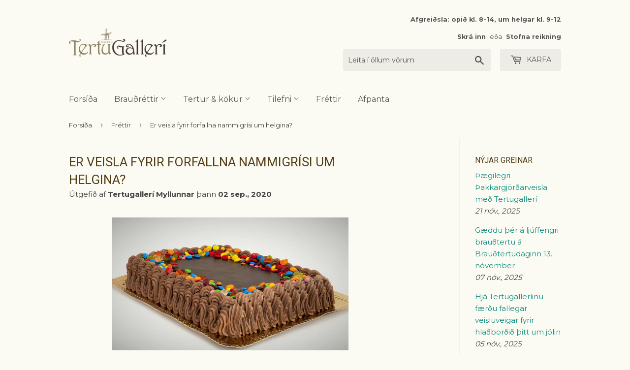

--- FILE ---
content_type: text/html; charset=utf-8
request_url: https://www.tertugalleri.is/blogs/frettir/er-veisla-fyrir-forfallna-nammigrisi-um-helgina
body_size: 28655
content:




<!doctype html>
<!--[if lt IE 7]><html class="no-js lt-ie9 lt-ie8 lt-ie7" lang="en"> <![endif]-->
<!--[if IE 7]><html class="no-js lt-ie9 lt-ie8" lang="en"> <![endif]-->
<!--[if IE 8]><html class="no-js lt-ie9" lang="en"> <![endif]-->
<!--[if IE 9 ]><html class="ie9 no-js"> <![endif]-->
<!--[if (gt IE 9)|!(IE)]><!--> <html class="no-touch no-js"> <!--<![endif]-->
<head>
  <!-- Google Tag Manager -->
<script>(function(w,d,s,l,i){w[l]=w[l]||[];w[l].push({'gtm.start':
new Date().getTime(),event:'gtm.js'});var f=d.getElementsByTagName(s)[0],
j=d.createElement(s),dl=l!='dataLayer'?'&l='+l:'';j.async=true;j.src=
'https://www.googletagmanager.com/gtm.js?id='+i+dl;f.parentNode.insertBefore(j,f);
})(window,document,'script','dataLayer','GTM-PLZNC8H8');</script>
<!-- End Google Tag Manager -->
  <link rel="stylesheet" href="https://obscure-escarpment-2240.herokuapp.com/stylesheets/bcpo-front.css">
  <script>var bcpo_product=null;  var bcpo_settings={"fallback":"default","auto_select":"on","load_main_image":"on","replaceImage":"on","border_style":"round","tooltips":"show","sold_out_style":"transparent","theme":"light","jumbo_colors":"medium","jumbo_images":"medium","circle_swatches":"","inventory_style":"amazon","override_ajax":"on","add_price_addons":"off","money_format2":"{{amount_no_decimals}} kr","money_format_without_currency":"{{amount_no_decimals}} kr","show_currency":"off","global_auto_image_options":"","global_color_options":"","global_colors":[{"key":"","value":"ecf42f"}],"shop_currency":"ISK"};var bcpo_cdn = "//www.tertugalleri.is/cdn/shop/t/8/assets/bcpo_cdn?4435";var inventory_quantity = [];if(bcpo_product) { for (var i = 0; i < bcpo_product.variants.length; i += 1) { bcpo_product.variants[i].inventory_quantity = inventory_quantity[i]; }}window.bcpo = window.bcpo || {}; bcpo.cart = {"note":null,"attributes":{},"original_total_price":0,"total_price":0,"total_discount":0,"total_weight":0.0,"item_count":0,"items":[],"requires_shipping":false,"currency":"ISK","items_subtotal_price":0,"cart_level_discount_applications":[],"checkout_charge_amount":0};</script>




  <script type="text/javascript">
    var pinterest_settings = {"enabled": false, "round": false, "large": false};
  </script>







  <style>
  .figcap{
    color: #000000;
    font-size: 16px;
  }
  </style>

  <script type="text/javascript">
    var image_caption_settings = {"enabled": false, "font_size": "16", "font_bold": false, "font_italic": false, "font_colour": "#000000"};
  </script>




  <script>(function(H){H.className=H.className.replace(/\bno-js\b/,'js')})(document.documentElement)</script>
  <!-- Basic page needs ================================================== -->
  <meta charset="utf-8">
  <meta http-equiv="X-UA-Compatible" content="IE=edge,chrome=1">

  
  <link rel="shortcut icon" href="//www.tertugalleri.is/cdn/shop/files/tertugalleri_bitar_gulr_favicon_20190328_32x32.png?v=1613167986" type="image/png" />
  

  <!-- Title and description ================================================== -->
  <title>
  Er veisla fyrir forfallna nammigrísi um helgina? &ndash; Tertugallerí
  </title>


  
    <meta name="description" content="Það kannast allir við að langa óstjórnlega mikið í sætindi og óskum þess heitt að vera boðin veislu þar sem boðið er upp á að minnsta kosti nokkrar tegundir af súkkulaði - og marsípantertum. Besta leiðin til að vera boðin í slíka veislu er að ota þessari löngun í sætindi að vinum og vandamönnum. Á endanum kemur svo að ">
  

  <!-- Product meta ================================================== -->
  <!-- /snippets/social-meta-tags.liquid -->




<meta property="og:site_name" content="Tertugallerí">
<meta property="og:url" content="https://www.tertugalleri.is/blogs/frettir/er-veisla-fyrir-forfallna-nammigrisi-um-helgina">
<meta property="og:title" content="Er veisla fyrir forfallna nammigrísi um helgina?">
<meta property="og:type" content="article">
<meta property="og:description" content="
Það kannast allir við að langa óstjórnlega mikið í sætindi og óskum þess heitt að vera boðin veislu þar sem boðið er upp á að minnsta kosti nokkrar tegundir af súkkulaði - og marsípantertum. Besta leiðin til að vera boðin í slíka veislu er að ota þessari löngun í sætindi að vinum og vandamönnum. Á endanum kemur svo að því að þér verður loksins boðið í gómsæta eftirrétti.
Þú mætir með glöðu geði þegar boðið í veisluna kemur - eftirvæntingin er svakaleg!
Í veisluna ferðu vel útsofin, eldhress og til í nokkrar tertusneiðar. Passaðu bara upp á að láta fara vel um þig. Ekkert á að vera of erfitt á þessari stundu með gómsætu tertusneiðarnar fyrir framan þig.
það eru úrræði fyrir forfallna nammigrísi. Við skulum hjálpa ykkur nammigrísum að ota þessari löngun í sætindi að vinum og vandmönnum.
Lesið vel! Það er sára auðvelt að gera góða veislu fulla af glæsilegum, gómsætum og bragðgóðum tertum. Gott er byrja að skima og skoða úrvalið en pantaðu bara sem fyrst á vefsíðu okkar fyrir forfallna nammigrísi. Sendu þeim svo boð í veisluna.  
Hægt er að gera sér glaðan dag og gestina þína með því að gefa öllum sæta tækifærisgjöf með 20 litlum kransabitum. Sérlega góð kaup fyrir nammigrísi. Kauptu tækifærisgjöfina fyrir gestina þegar þú mætir í Skeifuna eða pantaðu hér á vefsíðunni. Þitt er valið.
Láttu fara vel um þig með veitingar frá Tertugallerínu. Ekkert á að vera of erfitt á þessari stundu.">

<meta property="og:image" content="http://www.tertugalleri.is/cdn/shop/articles/tertugalleri_sukkuladiterta_nammi_1600_C_1200x1200.jpg?v=1598975268">
<meta property="og:image:secure_url" content="https://www.tertugalleri.is/cdn/shop/articles/tertugalleri_sukkuladiterta_nammi_1600_C_1200x1200.jpg?v=1598975268">


<meta name="twitter:card" content="summary_large_image">
<meta name="twitter:title" content="Er veisla fyrir forfallna nammigrísi um helgina?">
<meta name="twitter:description" content="
Það kannast allir við að langa óstjórnlega mikið í sætindi og óskum þess heitt að vera boðin veislu þar sem boðið er upp á að minnsta kosti nokkrar tegundir af súkkulaði - og marsípantertum. Besta leiðin til að vera boðin í slíka veislu er að ota þessari löngun í sætindi að vinum og vandamönnum. Á endanum kemur svo að því að þér verður loksins boðið í gómsæta eftirrétti.
Þú mætir með glöðu geði þegar boðið í veisluna kemur - eftirvæntingin er svakaleg!
Í veisluna ferðu vel útsofin, eldhress og til í nokkrar tertusneiðar. Passaðu bara upp á að láta fara vel um þig. Ekkert á að vera of erfitt á þessari stundu með gómsætu tertusneiðarnar fyrir framan þig.
það eru úrræði fyrir forfallna nammigrísi. Við skulum hjálpa ykkur nammigrísum að ota þessari löngun í sætindi að vinum og vandmönnum.
Lesið vel! Það er sára auðvelt að gera góða veislu fulla af glæsilegum, gómsætum og bragðgóðum tertum. Gott er byrja að skima og skoða úrvalið en pantaðu bara sem fyrst á vefsíðu okkar fyrir forfallna nammigrísi. Sendu þeim svo boð í veisluna.  
Hægt er að gera sér glaðan dag og gestina þína með því að gefa öllum sæta tækifærisgjöf með 20 litlum kransabitum. Sérlega góð kaup fyrir nammigrísi. Kauptu tækifærisgjöfina fyrir gestina þegar þú mætir í Skeifuna eða pantaðu hér á vefsíðunni. Þitt er valið.
Láttu fara vel um þig með veitingar frá Tertugallerínu. Ekkert á að vera of erfitt á þessari stundu.">


  <!-- Helpers ================================================== -->
  <link rel="canonical" href="https://www.tertugalleri.is/blogs/frettir/er-veisla-fyrir-forfallna-nammigrisi-um-helgina">
  <meta name="viewport" content="width=device-width,initial-scale=1">

  <!-- CSS ================================================== -->
  <link href="//www.tertugalleri.is/cdn/shop/t/8/assets/theme.scss.css?v=81006026334399229421763558231" rel="stylesheet" type="text/css" media="all" />
  
  
  
  <link href="//fonts.googleapis.com/css?family=Montserrat:400,700" rel="stylesheet" type="text/css" media="all" />


  
    
    
    <link href="//fonts.googleapis.com/css?family=Roboto:400" rel="stylesheet" type="text/css" media="all" />
  


  



  <!-- Header hook for plugins ================================================== -->
  <script>window.performance && window.performance.mark && window.performance.mark('shopify.content_for_header.start');</script><meta id="shopify-digital-wallet" name="shopify-digital-wallet" content="/2726959/digital_wallets/dialog">
<link rel="alternate" type="application/atom+xml" title="Feed" href="/blogs/frettir.atom" />
<script async="async" src="/checkouts/internal/preloads.js?locale=is-IS"></script>
<script id="shopify-features" type="application/json">{"accessToken":"49884db67ecea3f1e2a2f3c16bbee2d1","betas":["rich-media-storefront-analytics"],"domain":"www.tertugalleri.is","predictiveSearch":true,"shopId":2726959,"locale":"en"}</script>
<script>var Shopify = Shopify || {};
Shopify.shop = "tertugalleri.myshopify.com";
Shopify.locale = "is";
Shopify.currency = {"active":"ISK","rate":"1.0"};
Shopify.country = "IS";
Shopify.theme = {"name":"Zapiet 2.0 - CW Supply","id":133882544385,"schema_name":"Supply","schema_version":"3.0.1","theme_store_id":679,"role":"main"};
Shopify.theme.handle = "null";
Shopify.theme.style = {"id":null,"handle":null};
Shopify.cdnHost = "www.tertugalleri.is/cdn";
Shopify.routes = Shopify.routes || {};
Shopify.routes.root = "/";</script>
<script type="module">!function(o){(o.Shopify=o.Shopify||{}).modules=!0}(window);</script>
<script>!function(o){function n(){var o=[];function n(){o.push(Array.prototype.slice.apply(arguments))}return n.q=o,n}var t=o.Shopify=o.Shopify||{};t.loadFeatures=n(),t.autoloadFeatures=n()}(window);</script>
<script id="shop-js-analytics" type="application/json">{"pageType":"article"}</script>
<script defer="defer" async type="module" src="//www.tertugalleri.is/cdn/shopifycloud/shop-js/modules/v2/client.init-shop-cart-sync_D0dqhulL.en.esm.js"></script>
<script defer="defer" async type="module" src="//www.tertugalleri.is/cdn/shopifycloud/shop-js/modules/v2/chunk.common_CpVO7qML.esm.js"></script>
<script type="module">
  await import("//www.tertugalleri.is/cdn/shopifycloud/shop-js/modules/v2/client.init-shop-cart-sync_D0dqhulL.en.esm.js");
await import("//www.tertugalleri.is/cdn/shopifycloud/shop-js/modules/v2/chunk.common_CpVO7qML.esm.js");

  window.Shopify.SignInWithShop?.initShopCartSync?.({"fedCMEnabled":true,"windoidEnabled":true});

</script>
<script>(function() {
  var isLoaded = false;
  function asyncLoad() {
    if (isLoaded) return;
    isLoaded = true;
    var urls = ["\/\/cdn.shopify.com\/proxy\/f9a8a7fa1935d1882034eff667d95ec0040fc05f8294f4952357e564a391a49d\/obscure-escarpment-2240.herokuapp.com\/js\/best_custom_product_options.js?shop=tertugalleri.myshopify.com\u0026sp-cache-control=cHVibGljLCBtYXgtYWdlPTkwMA"];
    for (var i = 0; i < urls.length; i++) {
      var s = document.createElement('script');
      s.type = 'text/javascript';
      s.async = true;
      s.src = urls[i];
      var x = document.getElementsByTagName('script')[0];
      x.parentNode.insertBefore(s, x);
    }
  };
  if(window.attachEvent) {
    window.attachEvent('onload', asyncLoad);
  } else {
    window.addEventListener('load', asyncLoad, false);
  }
})();</script>
<script id="__st">var __st={"a":2726959,"offset":0,"reqid":"6829f5bb-826e-4c29-8280-2c87a12b51c5-1764023258","pageurl":"www.tertugalleri.is\/blogs\/frettir\/er-veisla-fyrir-forfallna-nammigrisi-um-helgina","s":"articles-391968882846","u":"429f24a6723a","p":"article","rtyp":"article","rid":391968882846};</script>
<script>window.ShopifyPaypalV4VisibilityTracking = true;</script>
<script id="captcha-bootstrap">!function(){'use strict';const t='contact',e='account',n='new_comment',o=[[t,t],['blogs',n],['comments',n],[t,'customer']],c=[[e,'customer_login'],[e,'guest_login'],[e,'recover_customer_password'],[e,'create_customer']],r=t=>t.map((([t,e])=>`form[action*='/${t}']:not([data-nocaptcha='true']) input[name='form_type'][value='${e}']`)).join(','),a=t=>()=>t?[...document.querySelectorAll(t)].map((t=>t.form)):[];function s(){const t=[...o],e=r(t);return a(e)}const i='password',u='form_key',d=['recaptcha-v3-token','g-recaptcha-response','h-captcha-response',i],f=()=>{try{return window.sessionStorage}catch{return}},m='__shopify_v',_=t=>t.elements[u];function p(t,e,n=!1){try{const o=window.sessionStorage,c=JSON.parse(o.getItem(e)),{data:r}=function(t){const{data:e,action:n}=t;return t[m]||n?{data:e,action:n}:{data:t,action:n}}(c);for(const[e,n]of Object.entries(r))t.elements[e]&&(t.elements[e].value=n);n&&o.removeItem(e)}catch(o){console.error('form repopulation failed',{error:o})}}const l='form_type',E='cptcha';function T(t){t.dataset[E]=!0}const w=window,h=w.document,L='Shopify',v='ce_forms',y='captcha';let A=!1;((t,e)=>{const n=(g='f06e6c50-85a8-45c8-87d0-21a2b65856fe',I='https://cdn.shopify.com/shopifycloud/storefront-forms-hcaptcha/ce_storefront_forms_captcha_hcaptcha.v1.5.2.iife.js',D={infoText:'Protected by hCaptcha',privacyText:'Privacy',termsText:'Terms'},(t,e,n)=>{const o=w[L][v],c=o.bindForm;if(c)return c(t,g,e,D).then(n);var r;o.q.push([[t,g,e,D],n]),r=I,A||(h.body.append(Object.assign(h.createElement('script'),{id:'captcha-provider',async:!0,src:r})),A=!0)});var g,I,D;w[L]=w[L]||{},w[L][v]=w[L][v]||{},w[L][v].q=[],w[L][y]=w[L][y]||{},w[L][y].protect=function(t,e){n(t,void 0,e),T(t)},Object.freeze(w[L][y]),function(t,e,n,w,h,L){const[v,y,A,g]=function(t,e,n){const i=e?o:[],u=t?c:[],d=[...i,...u],f=r(d),m=r(i),_=r(d.filter((([t,e])=>n.includes(e))));return[a(f),a(m),a(_),s()]}(w,h,L),I=t=>{const e=t.target;return e instanceof HTMLFormElement?e:e&&e.form},D=t=>v().includes(t);t.addEventListener('submit',(t=>{const e=I(t);if(!e)return;const n=D(e)&&!e.dataset.hcaptchaBound&&!e.dataset.recaptchaBound,o=_(e),c=g().includes(e)&&(!o||!o.value);(n||c)&&t.preventDefault(),c&&!n&&(function(t){try{if(!f())return;!function(t){const e=f();if(!e)return;const n=_(t);if(!n)return;const o=n.value;o&&e.removeItem(o)}(t);const e=Array.from(Array(32),(()=>Math.random().toString(36)[2])).join('');!function(t,e){_(t)||t.append(Object.assign(document.createElement('input'),{type:'hidden',name:u})),t.elements[u].value=e}(t,e),function(t,e){const n=f();if(!n)return;const o=[...t.querySelectorAll(`input[type='${i}']`)].map((({name:t})=>t)),c=[...d,...o],r={};for(const[a,s]of new FormData(t).entries())c.includes(a)||(r[a]=s);n.setItem(e,JSON.stringify({[m]:1,action:t.action,data:r}))}(t,e)}catch(e){console.error('failed to persist form',e)}}(e),e.submit())}));const S=(t,e)=>{t&&!t.dataset[E]&&(n(t,e.some((e=>e===t))),T(t))};for(const o of['focusin','change'])t.addEventListener(o,(t=>{const e=I(t);D(e)&&S(e,y())}));const B=e.get('form_key'),M=e.get(l),P=B&&M;t.addEventListener('DOMContentLoaded',(()=>{const t=y();if(P)for(const e of t)e.elements[l].value===M&&p(e,B);[...new Set([...A(),...v().filter((t=>'true'===t.dataset.shopifyCaptcha))])].forEach((e=>S(e,t)))}))}(h,new URLSearchParams(w.location.search),n,t,e,['guest_login'])})(!0,!0)}();</script>
<script integrity="sha256-52AcMU7V7pcBOXWImdc/TAGTFKeNjmkeM1Pvks/DTgc=" data-source-attribution="shopify.loadfeatures" defer="defer" src="//www.tertugalleri.is/cdn/shopifycloud/storefront/assets/storefront/load_feature-81c60534.js" crossorigin="anonymous"></script>
<script data-source-attribution="shopify.dynamic_checkout.dynamic.init">var Shopify=Shopify||{};Shopify.PaymentButton=Shopify.PaymentButton||{isStorefrontPortableWallets:!0,init:function(){window.Shopify.PaymentButton.init=function(){};var t=document.createElement("script");t.src="https://www.tertugalleri.is/cdn/shopifycloud/portable-wallets/latest/portable-wallets.en.js",t.type="module",document.head.appendChild(t)}};
</script>
<script data-source-attribution="shopify.dynamic_checkout.buyer_consent">
  function portableWalletsHideBuyerConsent(e){var t=document.getElementById("shopify-buyer-consent"),n=document.getElementById("shopify-subscription-policy-button");t&&n&&(t.classList.add("hidden"),t.setAttribute("aria-hidden","true"),n.removeEventListener("click",e))}function portableWalletsShowBuyerConsent(e){var t=document.getElementById("shopify-buyer-consent"),n=document.getElementById("shopify-subscription-policy-button");t&&n&&(t.classList.remove("hidden"),t.removeAttribute("aria-hidden"),n.addEventListener("click",e))}window.Shopify?.PaymentButton&&(window.Shopify.PaymentButton.hideBuyerConsent=portableWalletsHideBuyerConsent,window.Shopify.PaymentButton.showBuyerConsent=portableWalletsShowBuyerConsent);
</script>
<script data-source-attribution="shopify.dynamic_checkout.cart.bootstrap">document.addEventListener("DOMContentLoaded",(function(){function t(){return document.querySelector("shopify-accelerated-checkout-cart, shopify-accelerated-checkout")}if(t())Shopify.PaymentButton.init();else{new MutationObserver((function(e,n){t()&&(Shopify.PaymentButton.init(),n.disconnect())})).observe(document.body,{childList:!0,subtree:!0})}}));
</script>
<script id='scb4127' type='text/javascript' async='' src='https://www.tertugalleri.is/cdn/shopifycloud/privacy-banner/storefront-banner.js'></script>
<script>window.performance && window.performance.mark && window.performance.mark('shopify.content_for_header.end');</script>

  

<!--[if lt IE 9]>
<script src="//cdnjs.cloudflare.com/ajax/libs/html5shiv/3.7.2/html5shiv.min.js" type="text/javascript"></script>
<script src="//www.tertugalleri.is/cdn/shop/t/8/assets/respond.min.js?4435" type="text/javascript"></script>
<link href="//www.tertugalleri.is/cdn/shop/t/8/assets/respond-proxy.html" id="respond-proxy" rel="respond-proxy" />
<link href="//www.tertugalleri.is/search?q=fb502f0db13d84a3358be59ac0320956" id="respond-redirect" rel="respond-redirect" />
<script src="//www.tertugalleri.is/search?q=fb502f0db13d84a3358be59ac0320956" type="text/javascript"></script>
<![endif]-->
<!--[if (lte IE 9) ]><script src="//www.tertugalleri.is/cdn/shop/t/8/assets/match-media.min.js?4435" type="text/javascript"></script><![endif]-->


  
  

  <script src="//www.tertugalleri.is/cdn/shop/t/8/assets/jquery-2.2.3.min.js?v=58211863146907186831656941774" type="text/javascript"></script>

  <!--[if (gt IE 9)|!(IE)]><!--><script src="//www.tertugalleri.is/cdn/shop/t/8/assets/lazysizes.min.js?v=8147953233334221341656941774" async="async"></script><!--<![endif]-->
  <!--[if lte IE 9]><script src="//www.tertugalleri.is/cdn/shop/t/8/assets/lazysizes.min.js?v=8147953233334221341656941774"></script><![endif]-->

  <!--[if (gt IE 9)|!(IE)]><!--><script src="//www.tertugalleri.is/cdn/shop/t/8/assets/vendor.js?v=36233103725173156861656941774" defer="defer"></script><!--<![endif]-->
  <!--[if lte IE 9]><script src="//www.tertugalleri.is/cdn/shop/t/8/assets/vendor.js?v=36233103725173156861656941774"></script><![endif]-->

  <!--[if (gt IE 9)|!(IE)]><!--><script src="//www.tertugalleri.is/cdn/shop/t/8/assets/theme.js?v=158435800363296876981656941774" defer="defer"></script><!--<![endif]-->
  <!--[if lte IE 9]><script src="//www.tertugalleri.is/cdn/shop/t/8/assets/theme.js?v=158435800363296876981656941774"></script><![endif]-->


<!-- Zapiet | Store Pickup + Delivery -->

<!-- Zapiet | Store Pickup + Delivery -->
  
  

  <!-- "snippets/shogun-head.liquid" was not rendered, the associated app was uninstalled -->
<!-- BEGIN app block: shopify://apps/zapiet-pickup-delivery/blocks/app-embed/5599aff0-8af1-473a-a372-ecd72a32b4d5 -->









    <style>#storePickupApp {
}</style>




<script type="text/javascript">
    var zapietTranslations = {};

    window.ZapietMethods = {"pickup":{"active":true,"enabled":true,"name":"Pickup","sort":0,"status":{"condition":"price","operator":"morethan","value":0,"enabled":true,"product_conditions":{"enabled":false,"value":"Delivery Only,Shipping Only","enable":true,"property":"tags","hide_button":false}},"button":{"type":"default","default":null,"hover":null,"active":null}},"delivery":{"active":false,"enabled":false,"name":"Delivery","sort":1,"status":{"condition":"price","operator":"morethan","value":499900,"enabled":true,"product_conditions":{"enabled":false,"value":"Pickup Only,Shipping Only","enable":false,"property":"tags","hide_button":false}},"button":{"type":"default","default":null,"hover":null,"active":null}},"shipping":{"active":false,"enabled":false,"name":"Shipping","sort":1,"status":{"condition":"weight","operator":"morethan","value":100,"enabled":true,"product_conditions":{"enabled":false,"value":"Delivery Only,Pickup Only","enable":false,"property":"tags","hide_button":false}},"button":{"type":"default","default":null,"hover":null,"active":null}}}
    window.ZapietEvent = {
        listen: function(eventKey, callback) {
            if (!this.listeners) {
                this.listeners = [];
            }
            this.listeners.push({
                eventKey: eventKey,
                callback: callback
            });
        },
    };

    

    
        
        var language_settings = {"enable_app":true,"enable_geo_search_for_pickups":false,"pickup_region_filter_enabled":false,"pickup_region_filter_field":null,"currency":"ISK","weight_format":"kg","pickup.enable_map":false,"delivery_validation_method":"exact_postcode_matching","base_country_name":"Iceland","base_country_code":"IS","method_display_style":"default","default_method_display_style":"classic","date_format":"m/d/Y","time_format":"HH:i","week_day_start":"Sun","pickup_address_format":"<span class=\"name\"><strong>{{company_name}}</strong></span>\n<span class=\"address\">{{address_line_1}}, {{city}}</span>","rates_enabled":true,"payment_customization_enabled":false,"distance_format":"km","enable_delivery_address_autocompletion":false,"enable_delivery_current_location":false,"enable_pickup_address_autocompletion":false,"pickup_date_picker_enabled":true,"pickup_time_picker_enabled":true,"delivery_note_enabled":false,"delivery_note_required":false,"delivery_date_picker_enabled":true,"delivery_time_picker_enabled":true,"shipping.date_picker_enabled":false,"delivery_validate_cart":false,"pickup_validate_cart":false,"gmak":"","enable_checkout_locale":true,"enable_checkout_url":true,"disable_widget_for_digital_items":false,"disable_widget_for_product_handles":"gift-card","colors":{"widget_active_background_color":null,"widget_active_border_color":null,"widget_active_icon_color":null,"widget_active_text_color":null,"widget_inactive_background_color":null,"widget_inactive_border_color":null,"widget_inactive_icon_color":null,"widget_inactive_text_color":null},"delivery_validator":{"enabled":false,"show_on_page_load":false,"sticky":false},"checkout":{"delivery":{"discount_code":"","prepopulate_shipping_address":true,"preselect_first_available_time":true},"pickup":{"discount_code":null,"prepopulate_shipping_address":true,"customer_phone_required":false,"preselect_first_location":true,"preselect_first_available_time":true},"shipping":{"discount_code":""}},"day_name_attribute_enabled":false,"methods":{"pickup":{"active":true,"enabled":true,"name":"Pickup","sort":0,"status":{"condition":"price","operator":"morethan","value":0,"enabled":true,"product_conditions":{"enabled":false,"value":"Delivery Only,Shipping Only","enable":true,"property":"tags","hide_button":false}},"button":{"type":"default","default":null,"hover":null,"active":null}},"delivery":{"active":false,"enabled":false,"name":"Delivery","sort":1,"status":{"condition":"price","operator":"morethan","value":499900,"enabled":true,"product_conditions":{"enabled":false,"value":"Pickup Only,Shipping Only","enable":false,"property":"tags","hide_button":false}},"button":{"type":"default","default":null,"hover":null,"active":null}},"shipping":{"active":false,"enabled":false,"name":"Shipping","sort":1,"status":{"condition":"weight","operator":"morethan","value":100,"enabled":true,"product_conditions":{"enabled":false,"value":"Delivery Only,Pickup Only","enable":false,"property":"tags","hide_button":false}},"button":{"type":"default","default":null,"hover":null,"active":null}}},"translations":{"methods":{"shipping":"Shipping","pickup":"Pickups","delivery":"Delivery"},"calendar":{"january":"Janúar","february":"Febrúar","march":"Mars","april":"Apríl","may":"Maí","june":"Júní","july":"Júlí","august":"Ágúst","september":"September","october":"Október","november":"Nóvember","december":"Desember","sunday":"Sun","monday":"Mán","tuesday":"Þri","wednesday":"Mið","thursday":"Fim","friday":"Fös","saturday":"Lau","today":"Í dag","close":"Loka","labelMonthNext":"Næsti mán","labelMonthPrev":"Fyrri mán","labelMonthSelect":"Veldu mán","labelYearSelect":"Veldu ár","and":"og","between":"milli"},"pickup":{"heading":"Tertugallerí minnir á að allar tertur og smurbrauð eru ferskvörur og ætlaðar til neyslu samdægurs. Þær eru vissulega hæfar til neyslu daginn eftir pöntun en við minnum á að krem og brauð harðnar fljótt, rjómi þjappast saman og kökubotnar og brauð blotna og ferksvara missir fersleikann við geymslu. Það er því alltaf gert ráð fyrir því að tertur frá Tertugallerí séu pantaðar þann dag sem á að neyta þeirra. Athugið að alltaf á að geyma kælivörur við 0-4°C","note":null,"location_placeholder":"108","location_label":"Tertugallerí Myllunnar","datepicker_label":"Veldu dagetningu","date_time_output":"{{DATE}} at {{TIME}}","datepicker_placeholder":"Veldu dag og tíma","locations_found":"Veldu dag og tíma til að sækja","no_locations_found":"Sorry, we could not find any pickup locations.","no_date_time_selected":"Vinsamlegast veldu dag og tíma","checkout_button":"Klára pöntun","could_not_find_location":"Sorry, we could not find your location.","checkout_error":"Þú hefur ekki valið dag og tíma ↑","filter_by_region_placeholder":"Filter by region","more_information":"Nánari upplýsingar","opening_hours":"Opnunartími","min_order_total":"þú þarft að panta fyrir 5000 kr eða meira til að fá sent heim","min_order_weight":"Minimum order weight for pickup is {{ weight }}","max_order_total":"Maximum order value for pickup is kr0","max_order_weight":"Maximum order weight for pickup is {{ weight }}","cart_eligibility_error":"Sorry, pickup is not available for your selected items.","no_locations_region":"Sorry, pickup is not available in your region.","location_error":"Please select a pickup location.","dates_not_available":"Sorry, your selected items are not currently available for pickup.","preselect_first_available_time":"Select a time","method_not_available":"Not available"},"delivery":{"heading":"FÁ SENT HEIM*","note":"*Heimsending er tímabundið í boði, en aðeins á höfuðborgarsvæðinu","location_placeholder":"Skrifaðu póstnúmerið þitt","datepicker_label":"Veldu dagsetningu","datepicker_placeholder":"Veldu dagsetningu","time_date_information":"Pöntunin þín verður afhent <span class=\"delivery_date\">{{DATE}}</span> between {{SLOT_START_TIME}} and {{SLOT_END_TIME}} to the following address:","available":"Frábært! þú getur fengið sent heim","not_available":"Því miður þá getum við ekki sent inn á þitt svæði","no_date_time_selected":"Vinsamlegast veldu dagsetningu og tíma","checkout_button":"Klára pöntun","could_not_find_location":"Sorry, we could not find your location.","checkout_error":"Þú hefur ekki valið dagsetningu og tíma","date_time_output":"{{DATE}} between {{SLOT_START_TIME}} and {{SLOT_END_TIME}}","cart_eligibility_error":"Því miður þá getum við ekki sent inn á þitt svæði","min_order_total":"þú þarft að panta fyrir 5000 kr eða meira til að fá sent heim","min_order_weight":"Minimum order weight for delivery is {{ weight }}","max_order_total":"Maximum order value for delivery is kr499.900","max_order_weight":"Maximum order weight for delivery is {{ weight }}","dates_not_available":"Sorry, your selected items are not currently available for delivery.","delivery_validator_prelude":"Do we deliver?","delivery_validator_placeholder":"Enter your postal code ...","delivery_validator_button_label":"Go","delivery_validator_eligible_heading":"Great, we deliver to your area!","delivery_validator_eligible_content":"To start shopping just click the button below","delivery_validator_eligible_button_label":"Continue shopping","delivery_validator_not_eligible_heading":"Sorry, we do not deliver to your area","delivery_validator_not_eligible_content":"You are more then welcome to continue browsing our store","delivery_validator_not_eligible_button_label":"Continue shopping","delivery_validator_error_heading":"An error occured","delivery_validator_error_content":"Sorry, it looks like we have encountered an unexpected error. Please try again.","delivery_validator_error_button_label":"Continue shopping","delivery_note_label":"Please enter delivery instructions (optional)","delivery_note_label_required":"Please enter delivery instructions (required)","delivery_note_error":"Please enter delivery instructions","delivery_validator_eligible_button_link":"#","delivery_validator_not_eligible_button_link":"#","delivery_validator_error_button_link":"#","preselect_first_available_time":"Select a time","method_not_available":"Not available"},"shipping":{"heading":"Shipping","note":"Please click the checkout button to continue.","checkout_button":"Checkout","datepicker_placeholder":"Choose a date and time.","checkout_error":"Please choose a date for shipping.","min_order_total":"Minimum order value for shipping is {{ price }}","min_order_weight":"Minimum order weight for shipping is 0.10kg","max_order_total":"Maximum order value for shipping is {{ price }}","max_order_weight":"Maximum order weight for shipping is 0.10kg","cart_eligibility_error":"Sorry, shipping is not available for your selected items."},"product_widget":{"title":"Delivery and pickup options:","pickup_at":"Pickup at {{ location }}","ready_for_collection":"Ready for collection from","on":"on","view_all_stores":"View all stores","pickup_not_available_item":"Pickup not available for this item","delivery_not_available_location":"Delivery not available for {{ postal_code }}","delivered_by":"Delivered by {{ date }}","delivered_today":"Delivered today","change":"Change","tomorrow":"tomorrow","today":"today","delivery_to":"Delivery to {{ postal_code }}","showing_options_for":"Showing options for {{ postal_code }}","modal_heading":"Select a store for pickup","modal_subheading":"Showing stores near {{ postal_code }}","show_opening_hours":"Show opening hours","hide_opening_hours":"Hide opening hours","closed":"Closed","input_placeholder":"Enter your postal code","input_button":"Check","input_error":"Add a postal code to check available delivery and pickup options.","pickup_available":"Pickup available","not_available":"Not available","select":"Select","selected":"Selected","find_a_store":"Find a store"},"shipping_language_code":"is","delivery_language_code":"en-AU","pickup_language_code":"en-CA"},"default_language":"is","region":"us-2","api_region":"api-us","enable_zapiet_id_all_items":false,"widget_restore_state_on_load":false,"draft_orders_enabled":false,"preselect_checkout_method":true,"widget_show_could_not_locate_div_error":true,"checkout_extension_enabled":false,"show_pickup_consent_checkbox":false,"show_delivery_consent_checkbox":false,"subscription_paused":false,"pickup_note_enabled":false,"pickup_note_required":false,"shipping_note_enabled":false,"shipping_note_required":false};
        zapietTranslations["is"] = language_settings.translations;
    
        
        var language_settings = {"enable_app":true,"enable_geo_search_for_pickups":false,"pickup_region_filter_enabled":false,"pickup_region_filter_field":null,"currency":"ISK","weight_format":"kg","pickup.enable_map":false,"delivery_validation_method":"exact_postcode_matching","base_country_name":"Iceland","base_country_code":"IS","method_display_style":"default","default_method_display_style":"classic","date_format":"m/d/Y","time_format":"HH:i","week_day_start":"Sun","pickup_address_format":"<span class=\"name\"><strong>{{company_name}}</strong></span>\n<span class=\"address\">{{address_line_1}}, {{city}}</span>","rates_enabled":true,"payment_customization_enabled":false,"distance_format":"km","enable_delivery_address_autocompletion":false,"enable_delivery_current_location":false,"enable_pickup_address_autocompletion":false,"pickup_date_picker_enabled":true,"pickup_time_picker_enabled":true,"delivery_note_enabled":false,"delivery_note_required":false,"delivery_date_picker_enabled":true,"delivery_time_picker_enabled":true,"shipping.date_picker_enabled":false,"delivery_validate_cart":false,"pickup_validate_cart":false,"gmak":"","enable_checkout_locale":true,"enable_checkout_url":true,"disable_widget_for_digital_items":false,"disable_widget_for_product_handles":"gift-card","colors":{"widget_active_background_color":null,"widget_active_border_color":null,"widget_active_icon_color":null,"widget_active_text_color":null,"widget_inactive_background_color":null,"widget_inactive_border_color":null,"widget_inactive_icon_color":null,"widget_inactive_text_color":null},"delivery_validator":{"enabled":false,"show_on_page_load":false,"sticky":false},"checkout":{"delivery":{"discount_code":"","prepopulate_shipping_address":true,"preselect_first_available_time":true},"pickup":{"discount_code":null,"prepopulate_shipping_address":true,"customer_phone_required":false,"preselect_first_location":true,"preselect_first_available_time":true},"shipping":{"discount_code":""}},"day_name_attribute_enabled":false,"methods":{"pickup":{"active":true,"enabled":true,"name":"Pickup","sort":0,"status":{"condition":"price","operator":"morethan","value":0,"enabled":true,"product_conditions":{"enabled":false,"value":"Delivery Only,Shipping Only","enable":true,"property":"tags","hide_button":false}},"button":{"type":"default","default":null,"hover":null,"active":null}},"delivery":{"active":false,"enabled":false,"name":"Delivery","sort":1,"status":{"condition":"price","operator":"morethan","value":499900,"enabled":true,"product_conditions":{"enabled":false,"value":"Pickup Only,Shipping Only","enable":false,"property":"tags","hide_button":false}},"button":{"type":"default","default":null,"hover":null,"active":null}},"shipping":{"active":false,"enabled":false,"name":"Shipping","sort":1,"status":{"condition":"weight","operator":"morethan","value":100,"enabled":true,"product_conditions":{"enabled":false,"value":"Delivery Only,Pickup Only","enable":false,"property":"tags","hide_button":false}},"button":{"type":"default","default":null,"hover":null,"active":null}}},"translations":{"methods":{"shipping":"Shipping","pickup":"Pickups","delivery":"Delivery"},"calendar":{"january":"January","february":"February","march":"March","april":"April","may":"May","june":"June","july":"July","august":"August","september":"September","october":"October","november":"November","december":"December","sunday":"Sun","monday":"Mon","tuesday":"Tue","wednesday":"Wed","thursday":"Thu","friday":"Fri","saturday":"Sat","today":"","close":"","labelMonthNext":"Next month","labelMonthPrev":"Previous month","labelMonthSelect":"Select a month","labelYearSelect":"Select a year","and":"and","between":"between"},"pickup":{"heading":"Store Pickup","note":"","location_placeholder":"Enter your postal code ...","filter_by_region_placeholder":"Filter by state/province","location_label":"Choose a location.","datepicker_label":"Choose a date and time.","date_time_output":"{{DATE}} at {{TIME}}","datepicker_placeholder":"Choose a date and time.","locations_found":"Please select a pickup location:","no_locations_found":"Sorry, pickup is not available for your selected items.","no_locations_region":"Sorry, pickup is not available in your region.","no_date_time_selected":"Please select a date & time.","checkout_button":"Checkout","could_not_find_location":"Sorry, we could not find your location.","checkout_error":"Please select a date and time for pickup.","more_information":"More information","opening_hours":"Opening hours","dates_not_available":"Sorry, your selected items are not currently available for pickup.","min_order_total":"Minimum order value for pickup is kr0","min_order_weight":"Minimum order weight for pickup is {{ weight }}","max_order_total":"Maximum order value for pickup is kr0","max_order_weight":"Maximum order weight for pickup is {{ weight }}","cart_eligibility_error":"Sorry, pickup is not available for your selected items.","location_error":"Please select a pickup location.","preselect_first_available_time":"Select a time","method_not_available":"Not available"},"delivery":{"heading":"Local Delivery","note":"Enter your postal code to check if you are eligible for local delivery:","location_placeholder":"Enter your postal code ...","datepicker_label":"Choose a date and time.","datepicker_placeholder":"Choose a date and time.","date_time_output":"{{DATE}} between {{SLOT_START_TIME}} and {{SLOT_END_TIME}}","available":"Great! You are eligible for delivery.","not_available":"Sorry, delivery is not available in your area.","no_date_time_selected":"Please select a date & time for pickup.","checkout_button":"Checkout","could_not_find_location":"Sorry, we could not find your location.","checkout_error":"Please enter a valid zipcode and select your preferred date and time for delivery.","cart_eligibility_error":"Sorry, delivery is not available for your selected items.","dates_not_available":"Sorry, your selected items are not currently available for delivery.","min_order_total":"Minimum order value for delivery is kr499.900","min_order_weight":"Minimum order weight for delivery is {{ weight }}","max_order_total":"Maximum order value for delivery is kr499.900","max_order_weight":"Maximum order weight for delivery is {{ weight }}","delivery_validator_prelude":"Do we deliver?","delivery_validator_placeholder":"Enter your postal code ...","delivery_validator_button_label":"Go","delivery_validator_eligible_heading":"Great, we deliver to your area!","delivery_validator_eligible_content":"To start shopping just click the button below","delivery_validator_eligible_button_label":"Continue shopping","delivery_validator_not_eligible_heading":"Sorry, we do not deliver to your area","delivery_validator_not_eligible_content":"You are more then welcome to continue browsing our store","delivery_validator_not_eligible_button_label":"Continue shopping","delivery_validator_error_heading":"An error occured","delivery_validator_error_content":"Sorry, it looks like we have encountered an unexpected error. Please try again.","delivery_validator_error_button_label":"Continue shopping","delivery_note_label":"Please enter delivery instructions (optional)","delivery_note_label_required":"Please enter delivery instructions (required)","delivery_note_error":"Please enter delivery instructions","delivery_validator_eligible_button_link":"#","delivery_validator_not_eligible_button_link":"#","delivery_validator_error_button_link":"#","preselect_first_available_time":"Select a time","method_not_available":"Not available"},"shipping":{"heading":"Shipping","note":"Please click the checkout button to continue.","checkout_button":"Checkout","datepicker_placeholder":"Choose a date.","checkout_error":"Please choose a date for shipping.","min_order_total":"Minimum order value for shipping is {{ price }}","min_order_weight":"Minimum order weight for shipping is 0.10kg","max_order_total":"Maximum order value for shipping is {{ price }}","max_order_weight":"Maximum order weight for shipping is 0.10kg","cart_eligibility_error":"Sorry, shipping is not available for your selected items."},"widget":{"zapiet_id_error":"There was a problem adding the Zapiet ID to your cart","attributes_error":"There was a problem adding the attributes to your cart"},"product_widget":{"title":"Delivery and pickup options:","pickup_at":"Pickup at {{ location }}","ready_for_collection":"Ready for collection from","on":"on","view_all_stores":"View all stores","pickup_not_available_item":"Pickup not available for this item","delivery_not_available_location":"Delivery not available for {{ postal_code }}","delivered_by":"Delivered by {{ date }}","delivered_today":"Delivered today","change":"Change","tomorrow":"tomorrow","today":"today","delivery_to":"Delivery to {{ postal_code }}","showing_options_for":"Showing options for {{ postal_code }}","modal_heading":"Select a store for pickup","modal_subheading":"Showing stores near {{ postal_code }}","show_opening_hours":"Show opening hours","hide_opening_hours":"Hide opening hours","closed":"Closed","input_placeholder":"Enter your postal code","input_button":"Check","input_error":"Add a postal code to check available delivery and pickup options.","pickup_available":"Pickup available","not_available":"Not available","select":"Select","selected":"Selected","find_a_store":"Find a store"},"shipping_language_code":"en","delivery_language_code":"en-AU","pickup_language_code":"en-CA"},"default_language":"is","region":"us-2","api_region":"api-us","enable_zapiet_id_all_items":false,"widget_restore_state_on_load":false,"draft_orders_enabled":false,"preselect_checkout_method":true,"widget_show_could_not_locate_div_error":true,"checkout_extension_enabled":false,"show_pickup_consent_checkbox":false,"show_delivery_consent_checkbox":false,"subscription_paused":false,"pickup_note_enabled":false,"pickup_note_required":false,"shipping_note_enabled":false,"shipping_note_required":false};
        zapietTranslations["en"] = language_settings.translations;
    

    function initializeZapietApp() {
        var products = [];

        

        window.ZapietCachedSettings = {
            cached_config: {"enable_app":true,"enable_geo_search_for_pickups":false,"pickup_region_filter_enabled":false,"pickup_region_filter_field":null,"currency":"ISK","weight_format":"kg","pickup.enable_map":false,"delivery_validation_method":"exact_postcode_matching","base_country_name":"Iceland","base_country_code":"IS","method_display_style":"default","default_method_display_style":"classic","date_format":"m/d/Y","time_format":"HH:i","week_day_start":"Sun","pickup_address_format":"<span class=\"name\"><strong>{{company_name}}</strong></span>\n<span class=\"address\">{{address_line_1}}, {{city}}</span>","rates_enabled":true,"payment_customization_enabled":false,"distance_format":"km","enable_delivery_address_autocompletion":false,"enable_delivery_current_location":false,"enable_pickup_address_autocompletion":false,"pickup_date_picker_enabled":true,"pickup_time_picker_enabled":true,"delivery_note_enabled":false,"delivery_note_required":false,"delivery_date_picker_enabled":true,"delivery_time_picker_enabled":true,"shipping.date_picker_enabled":false,"delivery_validate_cart":false,"pickup_validate_cart":false,"gmak":"","enable_checkout_locale":true,"enable_checkout_url":true,"disable_widget_for_digital_items":false,"disable_widget_for_product_handles":"gift-card","colors":{"widget_active_background_color":null,"widget_active_border_color":null,"widget_active_icon_color":null,"widget_active_text_color":null,"widget_inactive_background_color":null,"widget_inactive_border_color":null,"widget_inactive_icon_color":null,"widget_inactive_text_color":null},"delivery_validator":{"enabled":false,"show_on_page_load":false,"sticky":false},"checkout":{"delivery":{"discount_code":"","prepopulate_shipping_address":true,"preselect_first_available_time":true},"pickup":{"discount_code":null,"prepopulate_shipping_address":true,"customer_phone_required":false,"preselect_first_location":true,"preselect_first_available_time":true},"shipping":{"discount_code":""}},"day_name_attribute_enabled":false,"methods":{"pickup":{"active":true,"enabled":true,"name":"Pickup","sort":0,"status":{"condition":"price","operator":"morethan","value":0,"enabled":true,"product_conditions":{"enabled":false,"value":"Delivery Only,Shipping Only","enable":true,"property":"tags","hide_button":false}},"button":{"type":"default","default":null,"hover":null,"active":null}},"delivery":{"active":false,"enabled":false,"name":"Delivery","sort":1,"status":{"condition":"price","operator":"morethan","value":499900,"enabled":true,"product_conditions":{"enabled":false,"value":"Pickup Only,Shipping Only","enable":false,"property":"tags","hide_button":false}},"button":{"type":"default","default":null,"hover":null,"active":null}},"shipping":{"active":false,"enabled":false,"name":"Shipping","sort":1,"status":{"condition":"weight","operator":"morethan","value":100,"enabled":true,"product_conditions":{"enabled":false,"value":"Delivery Only,Pickup Only","enable":false,"property":"tags","hide_button":false}},"button":{"type":"default","default":null,"hover":null,"active":null}}},"translations":{"methods":{"shipping":"Shipping","pickup":"Pickups","delivery":"Delivery"},"calendar":{"january":"Janúar","february":"Febrúar","march":"Mars","april":"Apríl","may":"Maí","june":"Júní","july":"Júlí","august":"Ágúst","september":"September","october":"Október","november":"Nóvember","december":"Desember","sunday":"Sun","monday":"Mán","tuesday":"Þri","wednesday":"Mið","thursday":"Fim","friday":"Fös","saturday":"Lau","today":"Í dag","close":"Loka","labelMonthNext":"Næsti mán","labelMonthPrev":"Fyrri mán","labelMonthSelect":"Veldu mán","labelYearSelect":"Veldu ár","and":"og","between":"milli"},"pickup":{"heading":"Tertugallerí minnir á að allar tertur og smurbrauð eru ferskvörur og ætlaðar til neyslu samdægurs. Þær eru vissulega hæfar til neyslu daginn eftir pöntun en við minnum á að krem og brauð harðnar fljótt, rjómi þjappast saman og kökubotnar og brauð blotna og ferksvara missir fersleikann við geymslu. Það er því alltaf gert ráð fyrir því að tertur frá Tertugallerí séu pantaðar þann dag sem á að neyta þeirra. Athugið að alltaf á að geyma kælivörur við 0-4°C","note":null,"location_placeholder":"108","location_label":"Tertugallerí Myllunnar","datepicker_label":"Veldu dagetningu","date_time_output":"{{DATE}} at {{TIME}}","datepicker_placeholder":"Veldu dag og tíma","locations_found":"Veldu dag og tíma til að sækja","no_locations_found":"Sorry, we could not find any pickup locations.","no_date_time_selected":"Vinsamlegast veldu dag og tíma","checkout_button":"Klára pöntun","could_not_find_location":"Sorry, we could not find your location.","checkout_error":"Þú hefur ekki valið dag og tíma ↑","filter_by_region_placeholder":"Filter by region","more_information":"Nánari upplýsingar","opening_hours":"Opnunartími","min_order_total":"þú þarft að panta fyrir 5000 kr eða meira til að fá sent heim","min_order_weight":"Minimum order weight for pickup is {{ weight }}","max_order_total":"Maximum order value for pickup is kr0","max_order_weight":"Maximum order weight for pickup is {{ weight }}","cart_eligibility_error":"Sorry, pickup is not available for your selected items.","no_locations_region":"Sorry, pickup is not available in your region.","location_error":"Please select a pickup location.","dates_not_available":"Sorry, your selected items are not currently available for pickup.","preselect_first_available_time":"Select a time","method_not_available":"Not available"},"delivery":{"heading":"FÁ SENT HEIM*","note":"*Heimsending er tímabundið í boði, en aðeins á höfuðborgarsvæðinu","location_placeholder":"Skrifaðu póstnúmerið þitt","datepicker_label":"Veldu dagsetningu","datepicker_placeholder":"Veldu dagsetningu","time_date_information":"Pöntunin þín verður afhent <span class=\"delivery_date\">{{DATE}}</span> between {{SLOT_START_TIME}} and {{SLOT_END_TIME}} to the following address:","available":"Frábært! þú getur fengið sent heim","not_available":"Því miður þá getum við ekki sent inn á þitt svæði","no_date_time_selected":"Vinsamlegast veldu dagsetningu og tíma","checkout_button":"Klára pöntun","could_not_find_location":"Sorry, we could not find your location.","checkout_error":"Þú hefur ekki valið dagsetningu og tíma","date_time_output":"{{DATE}} between {{SLOT_START_TIME}} and {{SLOT_END_TIME}}","cart_eligibility_error":"Því miður þá getum við ekki sent inn á þitt svæði","min_order_total":"þú þarft að panta fyrir 5000 kr eða meira til að fá sent heim","min_order_weight":"Minimum order weight for delivery is {{ weight }}","max_order_total":"Maximum order value for delivery is kr499.900","max_order_weight":"Maximum order weight for delivery is {{ weight }}","dates_not_available":"Sorry, your selected items are not currently available for delivery.","delivery_validator_prelude":"Do we deliver?","delivery_validator_placeholder":"Enter your postal code ...","delivery_validator_button_label":"Go","delivery_validator_eligible_heading":"Great, we deliver to your area!","delivery_validator_eligible_content":"To start shopping just click the button below","delivery_validator_eligible_button_label":"Continue shopping","delivery_validator_not_eligible_heading":"Sorry, we do not deliver to your area","delivery_validator_not_eligible_content":"You are more then welcome to continue browsing our store","delivery_validator_not_eligible_button_label":"Continue shopping","delivery_validator_error_heading":"An error occured","delivery_validator_error_content":"Sorry, it looks like we have encountered an unexpected error. Please try again.","delivery_validator_error_button_label":"Continue shopping","delivery_note_label":"Please enter delivery instructions (optional)","delivery_note_label_required":"Please enter delivery instructions (required)","delivery_note_error":"Please enter delivery instructions","delivery_validator_eligible_button_link":"#","delivery_validator_not_eligible_button_link":"#","delivery_validator_error_button_link":"#","preselect_first_available_time":"Select a time","method_not_available":"Not available"},"shipping":{"heading":"Shipping","note":"Please click the checkout button to continue.","checkout_button":"Checkout","datepicker_placeholder":"Choose a date and time.","checkout_error":"Please choose a date for shipping.","min_order_total":"Minimum order value for shipping is {{ price }}","min_order_weight":"Minimum order weight for shipping is 0.10kg","max_order_total":"Maximum order value for shipping is {{ price }}","max_order_weight":"Maximum order weight for shipping is 0.10kg","cart_eligibility_error":"Sorry, shipping is not available for your selected items."},"product_widget":{"title":"Delivery and pickup options:","pickup_at":"Pickup at {{ location }}","ready_for_collection":"Ready for collection from","on":"on","view_all_stores":"View all stores","pickup_not_available_item":"Pickup not available for this item","delivery_not_available_location":"Delivery not available for {{ postal_code }}","delivered_by":"Delivered by {{ date }}","delivered_today":"Delivered today","change":"Change","tomorrow":"tomorrow","today":"today","delivery_to":"Delivery to {{ postal_code }}","showing_options_for":"Showing options for {{ postal_code }}","modal_heading":"Select a store for pickup","modal_subheading":"Showing stores near {{ postal_code }}","show_opening_hours":"Show opening hours","hide_opening_hours":"Hide opening hours","closed":"Closed","input_placeholder":"Enter your postal code","input_button":"Check","input_error":"Add a postal code to check available delivery and pickup options.","pickup_available":"Pickup available","not_available":"Not available","select":"Select","selected":"Selected","find_a_store":"Find a store"},"shipping_language_code":"is","delivery_language_code":"en-AU","pickup_language_code":"en-CA"},"default_language":"is","region":"us-2","api_region":"api-us","enable_zapiet_id_all_items":false,"widget_restore_state_on_load":false,"draft_orders_enabled":false,"preselect_checkout_method":true,"widget_show_could_not_locate_div_error":true,"checkout_extension_enabled":false,"show_pickup_consent_checkbox":false,"show_delivery_consent_checkbox":false,"subscription_paused":false,"pickup_note_enabled":false,"pickup_note_required":false,"shipping_note_enabled":false,"shipping_note_required":false},
            shop_identifier: 'tertugalleri.myshopify.com',
            language_code: 'is',
            checkout_url: '/cart',
            products: products,
            translations: zapietTranslations,
            customer: {
                first_name: '',
                last_name: '',
                company: '',
                address1: '',
                address2: '',
                city: '',
                province: '',
                country: '',
                zip: '',
                phone: '',
                tags: null
            }
        }

        window.Zapiet.start(window.ZapietCachedSettings, true);

        
            window.ZapietEvent.listen('widget_loaded', function() {
                // Custom JavaScript
            });
        
    }

    function loadZapietStyles(href) {
        var ss = document.createElement("link");
        ss.type = "text/css";
        ss.rel = "stylesheet";
        ss.media = "all";
        ss.href = href;
        document.getElementsByTagName("head")[0].appendChild(ss);
    }

    
        loadZapietStyles("https://cdn.shopify.com/extensions/019ab66a-1ff7-775a-a443-d984c896eb67/zapiet-pickup-delivery-1015/assets/storepickup.css");
        var zapietLoadScripts = {
            storepickup: true,
            pickup: true,
            delivery: false,
            shipping: false,
            pickup_map: false,
            pickup_map_context: false,
            validator: false
        };

        function zapietScriptLoaded(key) {
            zapietLoadScripts[key] = false;
            if (!Object.values(zapietLoadScripts).includes(true)) {
                initializeZapietApp();
            }
        }
    
</script>




    <script src="https://cdn.shopify.com/extensions/019ab66a-1ff7-775a-a443-d984c896eb67/zapiet-pickup-delivery-1015/assets/storepickup.js" onload="zapietScriptLoaded('storepickup')" defer></script>

    

    
        <script src="https://cdn.shopify.com/extensions/019ab66a-1ff7-775a-a443-d984c896eb67/zapiet-pickup-delivery-1015/assets/pickup.js" onload="zapietScriptLoaded('pickup')" defer></script>
    

    

    

    


<!-- END app block --><link href="https://monorail-edge.shopifysvc.com" rel="dns-prefetch">
<script>(function(){if ("sendBeacon" in navigator && "performance" in window) {try {var session_token_from_headers = performance.getEntriesByType('navigation')[0].serverTiming.find(x => x.name == '_s').description;} catch {var session_token_from_headers = undefined;}var session_cookie_matches = document.cookie.match(/_shopify_s=([^;]*)/);var session_token_from_cookie = session_cookie_matches && session_cookie_matches.length === 2 ? session_cookie_matches[1] : "";var session_token = session_token_from_headers || session_token_from_cookie || "";function handle_abandonment_event(e) {var entries = performance.getEntries().filter(function(entry) {return /monorail-edge.shopifysvc.com/.test(entry.name);});if (!window.abandonment_tracked && entries.length === 0) {window.abandonment_tracked = true;var currentMs = Date.now();var navigation_start = performance.timing.navigationStart;var payload = {shop_id: 2726959,url: window.location.href,navigation_start,duration: currentMs - navigation_start,session_token,page_type: "article"};window.navigator.sendBeacon("https://monorail-edge.shopifysvc.com/v1/produce", JSON.stringify({schema_id: "online_store_buyer_site_abandonment/1.1",payload: payload,metadata: {event_created_at_ms: currentMs,event_sent_at_ms: currentMs}}));}}window.addEventListener('pagehide', handle_abandonment_event);}}());</script>
<script id="web-pixels-manager-setup">(function e(e,d,r,n,o){if(void 0===o&&(o={}),!Boolean(null===(a=null===(i=window.Shopify)||void 0===i?void 0:i.analytics)||void 0===a?void 0:a.replayQueue)){var i,a;window.Shopify=window.Shopify||{};var t=window.Shopify;t.analytics=t.analytics||{};var s=t.analytics;s.replayQueue=[],s.publish=function(e,d,r){return s.replayQueue.push([e,d,r]),!0};try{self.performance.mark("wpm:start")}catch(e){}var l=function(){var e={modern:/Edge?\/(1{2}[4-9]|1[2-9]\d|[2-9]\d{2}|\d{4,})\.\d+(\.\d+|)|Firefox\/(1{2}[4-9]|1[2-9]\d|[2-9]\d{2}|\d{4,})\.\d+(\.\d+|)|Chrom(ium|e)\/(9{2}|\d{3,})\.\d+(\.\d+|)|(Maci|X1{2}).+ Version\/(15\.\d+|(1[6-9]|[2-9]\d|\d{3,})\.\d+)([,.]\d+|)( \(\w+\)|)( Mobile\/\w+|) Safari\/|Chrome.+OPR\/(9{2}|\d{3,})\.\d+\.\d+|(CPU[ +]OS|iPhone[ +]OS|CPU[ +]iPhone|CPU IPhone OS|CPU iPad OS)[ +]+(15[._]\d+|(1[6-9]|[2-9]\d|\d{3,})[._]\d+)([._]\d+|)|Android:?[ /-](13[3-9]|1[4-9]\d|[2-9]\d{2}|\d{4,})(\.\d+|)(\.\d+|)|Android.+Firefox\/(13[5-9]|1[4-9]\d|[2-9]\d{2}|\d{4,})\.\d+(\.\d+|)|Android.+Chrom(ium|e)\/(13[3-9]|1[4-9]\d|[2-9]\d{2}|\d{4,})\.\d+(\.\d+|)|SamsungBrowser\/([2-9]\d|\d{3,})\.\d+/,legacy:/Edge?\/(1[6-9]|[2-9]\d|\d{3,})\.\d+(\.\d+|)|Firefox\/(5[4-9]|[6-9]\d|\d{3,})\.\d+(\.\d+|)|Chrom(ium|e)\/(5[1-9]|[6-9]\d|\d{3,})\.\d+(\.\d+|)([\d.]+$|.*Safari\/(?![\d.]+ Edge\/[\d.]+$))|(Maci|X1{2}).+ Version\/(10\.\d+|(1[1-9]|[2-9]\d|\d{3,})\.\d+)([,.]\d+|)( \(\w+\)|)( Mobile\/\w+|) Safari\/|Chrome.+OPR\/(3[89]|[4-9]\d|\d{3,})\.\d+\.\d+|(CPU[ +]OS|iPhone[ +]OS|CPU[ +]iPhone|CPU IPhone OS|CPU iPad OS)[ +]+(10[._]\d+|(1[1-9]|[2-9]\d|\d{3,})[._]\d+)([._]\d+|)|Android:?[ /-](13[3-9]|1[4-9]\d|[2-9]\d{2}|\d{4,})(\.\d+|)(\.\d+|)|Mobile Safari.+OPR\/([89]\d|\d{3,})\.\d+\.\d+|Android.+Firefox\/(13[5-9]|1[4-9]\d|[2-9]\d{2}|\d{4,})\.\d+(\.\d+|)|Android.+Chrom(ium|e)\/(13[3-9]|1[4-9]\d|[2-9]\d{2}|\d{4,})\.\d+(\.\d+|)|Android.+(UC? ?Browser|UCWEB|U3)[ /]?(15\.([5-9]|\d{2,})|(1[6-9]|[2-9]\d|\d{3,})\.\d+)\.\d+|SamsungBrowser\/(5\.\d+|([6-9]|\d{2,})\.\d+)|Android.+MQ{2}Browser\/(14(\.(9|\d{2,})|)|(1[5-9]|[2-9]\d|\d{3,})(\.\d+|))(\.\d+|)|K[Aa][Ii]OS\/(3\.\d+|([4-9]|\d{2,})\.\d+)(\.\d+|)/},d=e.modern,r=e.legacy,n=navigator.userAgent;return n.match(d)?"modern":n.match(r)?"legacy":"unknown"}(),u="modern"===l?"modern":"legacy",c=(null!=n?n:{modern:"",legacy:""})[u],f=function(e){return[e.baseUrl,"/wpm","/b",e.hashVersion,"modern"===e.buildTarget?"m":"l",".js"].join("")}({baseUrl:d,hashVersion:r,buildTarget:u}),m=function(e){var d=e.version,r=e.bundleTarget,n=e.surface,o=e.pageUrl,i=e.monorailEndpoint;return{emit:function(e){var a=e.status,t=e.errorMsg,s=(new Date).getTime(),l=JSON.stringify({metadata:{event_sent_at_ms:s},events:[{schema_id:"web_pixels_manager_load/3.1",payload:{version:d,bundle_target:r,page_url:o,status:a,surface:n,error_msg:t},metadata:{event_created_at_ms:s}}]});if(!i)return console&&console.warn&&console.warn("[Web Pixels Manager] No Monorail endpoint provided, skipping logging."),!1;try{return self.navigator.sendBeacon.bind(self.navigator)(i,l)}catch(e){}var u=new XMLHttpRequest;try{return u.open("POST",i,!0),u.setRequestHeader("Content-Type","text/plain"),u.send(l),!0}catch(e){return console&&console.warn&&console.warn("[Web Pixels Manager] Got an unhandled error while logging to Monorail."),!1}}}}({version:r,bundleTarget:l,surface:e.surface,pageUrl:self.location.href,monorailEndpoint:e.monorailEndpoint});try{o.browserTarget=l,function(e){var d=e.src,r=e.async,n=void 0===r||r,o=e.onload,i=e.onerror,a=e.sri,t=e.scriptDataAttributes,s=void 0===t?{}:t,l=document.createElement("script"),u=document.querySelector("head"),c=document.querySelector("body");if(l.async=n,l.src=d,a&&(l.integrity=a,l.crossOrigin="anonymous"),s)for(var f in s)if(Object.prototype.hasOwnProperty.call(s,f))try{l.dataset[f]=s[f]}catch(e){}if(o&&l.addEventListener("load",o),i&&l.addEventListener("error",i),u)u.appendChild(l);else{if(!c)throw new Error("Did not find a head or body element to append the script");c.appendChild(l)}}({src:f,async:!0,onload:function(){if(!function(){var e,d;return Boolean(null===(d=null===(e=window.Shopify)||void 0===e?void 0:e.analytics)||void 0===d?void 0:d.initialized)}()){var d=window.webPixelsManager.init(e)||void 0;if(d){var r=window.Shopify.analytics;r.replayQueue.forEach((function(e){var r=e[0],n=e[1],o=e[2];d.publishCustomEvent(r,n,o)})),r.replayQueue=[],r.publish=d.publishCustomEvent,r.visitor=d.visitor,r.initialized=!0}}},onerror:function(){return m.emit({status:"failed",errorMsg:"".concat(f," has failed to load")})},sri:function(e){var d=/^sha384-[A-Za-z0-9+/=]+$/;return"string"==typeof e&&d.test(e)}(c)?c:"",scriptDataAttributes:o}),m.emit({status:"loading"})}catch(e){m.emit({status:"failed",errorMsg:(null==e?void 0:e.message)||"Unknown error"})}}})({shopId: 2726959,storefrontBaseUrl: "https://www.tertugalleri.is",extensionsBaseUrl: "https://extensions.shopifycdn.com/cdn/shopifycloud/web-pixels-manager",monorailEndpoint: "https://monorail-edge.shopifysvc.com/unstable/produce_batch",surface: "storefront-renderer",enabledBetaFlags: ["2dca8a86"],webPixelsConfigList: [{"id":"70910209","eventPayloadVersion":"v1","runtimeContext":"LAX","scriptVersion":"1","type":"CUSTOM","privacyPurposes":["ANALYTICS"],"name":"Google Analytics tag (migrated)"},{"id":"shopify-app-pixel","configuration":"{}","eventPayloadVersion":"v1","runtimeContext":"STRICT","scriptVersion":"0450","apiClientId":"shopify-pixel","type":"APP","privacyPurposes":["ANALYTICS","MARKETING"]},{"id":"shopify-custom-pixel","eventPayloadVersion":"v1","runtimeContext":"LAX","scriptVersion":"0450","apiClientId":"shopify-pixel","type":"CUSTOM","privacyPurposes":["ANALYTICS","MARKETING"]}],isMerchantRequest: false,initData: {"shop":{"name":"Tertugallerí","paymentSettings":{"currencyCode":"ISK"},"myshopifyDomain":"tertugalleri.myshopify.com","countryCode":"IS","storefrontUrl":"https:\/\/www.tertugalleri.is"},"customer":null,"cart":null,"checkout":null,"productVariants":[],"purchasingCompany":null},},"https://www.tertugalleri.is/cdn","ae1676cfwd2530674p4253c800m34e853cb",{"modern":"","legacy":""},{"shopId":"2726959","storefrontBaseUrl":"https:\/\/www.tertugalleri.is","extensionBaseUrl":"https:\/\/extensions.shopifycdn.com\/cdn\/shopifycloud\/web-pixels-manager","surface":"storefront-renderer","enabledBetaFlags":"[\"2dca8a86\"]","isMerchantRequest":"false","hashVersion":"ae1676cfwd2530674p4253c800m34e853cb","publish":"custom","events":"[[\"page_viewed\",{}]]"});</script><script>
  window.ShopifyAnalytics = window.ShopifyAnalytics || {};
  window.ShopifyAnalytics.meta = window.ShopifyAnalytics.meta || {};
  window.ShopifyAnalytics.meta.currency = 'ISK';
  var meta = {"page":{"pageType":"article","resourceType":"article","resourceId":391968882846}};
  for (var attr in meta) {
    window.ShopifyAnalytics.meta[attr] = meta[attr];
  }
</script>
<script class="analytics">
  (function () {
    var customDocumentWrite = function(content) {
      var jquery = null;

      if (window.jQuery) {
        jquery = window.jQuery;
      } else if (window.Checkout && window.Checkout.$) {
        jquery = window.Checkout.$;
      }

      if (jquery) {
        jquery('body').append(content);
      }
    };

    var hasLoggedConversion = function(token) {
      if (token) {
        return document.cookie.indexOf('loggedConversion=' + token) !== -1;
      }
      return false;
    }

    var setCookieIfConversion = function(token) {
      if (token) {
        var twoMonthsFromNow = new Date(Date.now());
        twoMonthsFromNow.setMonth(twoMonthsFromNow.getMonth() + 2);

        document.cookie = 'loggedConversion=' + token + '; expires=' + twoMonthsFromNow;
      }
    }

    var trekkie = window.ShopifyAnalytics.lib = window.trekkie = window.trekkie || [];
    if (trekkie.integrations) {
      return;
    }
    trekkie.methods = [
      'identify',
      'page',
      'ready',
      'track',
      'trackForm',
      'trackLink'
    ];
    trekkie.factory = function(method) {
      return function() {
        var args = Array.prototype.slice.call(arguments);
        args.unshift(method);
        trekkie.push(args);
        return trekkie;
      };
    };
    for (var i = 0; i < trekkie.methods.length; i++) {
      var key = trekkie.methods[i];
      trekkie[key] = trekkie.factory(key);
    }
    trekkie.load = function(config) {
      trekkie.config = config || {};
      trekkie.config.initialDocumentCookie = document.cookie;
      var first = document.getElementsByTagName('script')[0];
      var script = document.createElement('script');
      script.type = 'text/javascript';
      script.onerror = function(e) {
        var scriptFallback = document.createElement('script');
        scriptFallback.type = 'text/javascript';
        scriptFallback.onerror = function(error) {
                var Monorail = {
      produce: function produce(monorailDomain, schemaId, payload) {
        var currentMs = new Date().getTime();
        var event = {
          schema_id: schemaId,
          payload: payload,
          metadata: {
            event_created_at_ms: currentMs,
            event_sent_at_ms: currentMs
          }
        };
        return Monorail.sendRequest("https://" + monorailDomain + "/v1/produce", JSON.stringify(event));
      },
      sendRequest: function sendRequest(endpointUrl, payload) {
        // Try the sendBeacon API
        if (window && window.navigator && typeof window.navigator.sendBeacon === 'function' && typeof window.Blob === 'function' && !Monorail.isIos12()) {
          var blobData = new window.Blob([payload], {
            type: 'text/plain'
          });

          if (window.navigator.sendBeacon(endpointUrl, blobData)) {
            return true;
          } // sendBeacon was not successful

        } // XHR beacon

        var xhr = new XMLHttpRequest();

        try {
          xhr.open('POST', endpointUrl);
          xhr.setRequestHeader('Content-Type', 'text/plain');
          xhr.send(payload);
        } catch (e) {
          console.log(e);
        }

        return false;
      },
      isIos12: function isIos12() {
        return window.navigator.userAgent.lastIndexOf('iPhone; CPU iPhone OS 12_') !== -1 || window.navigator.userAgent.lastIndexOf('iPad; CPU OS 12_') !== -1;
      }
    };
    Monorail.produce('monorail-edge.shopifysvc.com',
      'trekkie_storefront_load_errors/1.1',
      {shop_id: 2726959,
      theme_id: 133882544385,
      app_name: "storefront",
      context_url: window.location.href,
      source_url: "//www.tertugalleri.is/cdn/s/trekkie.storefront.3c703df509f0f96f3237c9daa54e2777acf1a1dd.min.js"});

        };
        scriptFallback.async = true;
        scriptFallback.src = '//www.tertugalleri.is/cdn/s/trekkie.storefront.3c703df509f0f96f3237c9daa54e2777acf1a1dd.min.js';
        first.parentNode.insertBefore(scriptFallback, first);
      };
      script.async = true;
      script.src = '//www.tertugalleri.is/cdn/s/trekkie.storefront.3c703df509f0f96f3237c9daa54e2777acf1a1dd.min.js';
      first.parentNode.insertBefore(script, first);
    };
    trekkie.load(
      {"Trekkie":{"appName":"storefront","development":false,"defaultAttributes":{"shopId":2726959,"isMerchantRequest":null,"themeId":133882544385,"themeCityHash":"2039748903220507393","contentLanguage":"is","currency":"ISK","eventMetadataId":"d214a444-dea2-43fe-bc14-685b1fab7359"},"isServerSideCookieWritingEnabled":true,"monorailRegion":"shop_domain","enabledBetaFlags":["f0df213a"]},"Session Attribution":{},"S2S":{"facebookCapiEnabled":false,"source":"trekkie-storefront-renderer","apiClientId":580111}}
    );

    var loaded = false;
    trekkie.ready(function() {
      if (loaded) return;
      loaded = true;

      window.ShopifyAnalytics.lib = window.trekkie;

      var originalDocumentWrite = document.write;
      document.write = customDocumentWrite;
      try { window.ShopifyAnalytics.merchantGoogleAnalytics.call(this); } catch(error) {};
      document.write = originalDocumentWrite;

      window.ShopifyAnalytics.lib.page(null,{"pageType":"article","resourceType":"article","resourceId":391968882846,"shopifyEmitted":true});

      var match = window.location.pathname.match(/checkouts\/(.+)\/(thank_you|post_purchase)/)
      var token = match? match[1]: undefined;
      if (!hasLoggedConversion(token)) {
        setCookieIfConversion(token);
        
      }
    });


        var eventsListenerScript = document.createElement('script');
        eventsListenerScript.async = true;
        eventsListenerScript.src = "//www.tertugalleri.is/cdn/shopifycloud/storefront/assets/shop_events_listener-3da45d37.js";
        document.getElementsByTagName('head')[0].appendChild(eventsListenerScript);

})();</script>
  <script>
  if (!window.ga || (window.ga && typeof window.ga !== 'function')) {
    window.ga = function ga() {
      (window.ga.q = window.ga.q || []).push(arguments);
      if (window.Shopify && window.Shopify.analytics && typeof window.Shopify.analytics.publish === 'function') {
        window.Shopify.analytics.publish("ga_stub_called", {}, {sendTo: "google_osp_migration"});
      }
      console.error("Shopify's Google Analytics stub called with:", Array.from(arguments), "\nSee https://help.shopify.com/manual/promoting-marketing/pixels/pixel-migration#google for more information.");
    };
    if (window.Shopify && window.Shopify.analytics && typeof window.Shopify.analytics.publish === 'function') {
      window.Shopify.analytics.publish("ga_stub_initialized", {}, {sendTo: "google_osp_migration"});
    }
  }
</script>
<script
  defer
  src="https://www.tertugalleri.is/cdn/shopifycloud/perf-kit/shopify-perf-kit-2.1.2.min.js"
  data-application="storefront-renderer"
  data-shop-id="2726959"
  data-render-region="gcp-us-central1"
  data-page-type="article"
  data-theme-instance-id="133882544385"
  data-theme-name="Supply"
  data-theme-version="3.0.1"
  data-monorail-region="shop_domain"
  data-resource-timing-sampling-rate="10"
  data-shs="true"
  data-shs-beacon="true"
  data-shs-export-with-fetch="true"
  data-shs-logs-sample-rate="1"
></script>
</head>

<body id="er-veisla-fyrir-forfallna-nammigrisi-um-helgina" class="template-article" >
<!-- Google Tag Manager (noscript) -->
<noscript><iframe src="https://www.googletagmanager.com/ns.html?id=GTM-PLZNC8H8"
height="0" width="0" style="display:none;visibility:hidden"></iframe></noscript>
<!-- End Google Tag Manager (noscript) -->
  <div id="shopify-section-header" class="shopify-section header-section"><header class="site-header" role="banner" data-section-id="header" data-section-type="header-section">
  <div class="wrapper">

    <div class="grid--full">
      <div class="grid-item large--one-half">
        
          <div class="h1 header-logo" itemscope itemtype="http://schema.org/Organization">
        
          
          

          <a href="/" itemprop="url">
            <div class="lazyload__image-wrapper no-js" style="max-width:200px;">
              <div style="padding-top:28.57142857142857%;">
                <img class="lazyload js"
                  data-src="//www.tertugalleri.is/cdn/shop/files/tertugalleri_logo_{width}x.png?v=1613167798"
                  data-widths="[180, 360, 540, 720, 900, 1080, 1296, 1512, 1728, 2048]"
                  data-aspectratio="3.5"
                  data-sizes="auto"
                  alt="Tertugallerí"
                  style="width:200px;">
              </div>
            </div>
            <noscript>
              
              <img src="//www.tertugalleri.is/cdn/shop/files/tertugalleri_logo_200x.png?v=1613167798"
                srcset="//www.tertugalleri.is/cdn/shop/files/tertugalleri_logo_200x.png?v=1613167798 1x, //www.tertugalleri.is/cdn/shop/files/tertugalleri_logo_200x@2x.png?v=1613167798 2x"
                alt="Tertugallerí"
                itemprop="logo"
                style="max-width:200px;">
            </noscript>
          </a>
          
        
          </div>
        
      </div>

      <div class="grid-item large--one-half text-center large--text-right">
        
          <div class="site-header--text-links">
            
              
                <a href="/pages/panta-u-timanlega">
              

                <p>Afgreiðsla: opið kl. 8-14, um helgar kl. 9-12</p>

              
                </a>
              
            

            
              <span class="site-header--meta-links medium-down--hide">
                
                  <a href="/account/login" id="customer_login_link">Skrá inn</a>
                  <span class="site-header--spacer">eða</span>
                  <a href="/account/register" id="customer_register_link">Stofna reikning</a>
                
              </span>
            
          </div>

          <br class="medium-down--hide">
        

        <form action="/search" method="get" class="search-bar" role="search">
  <input type="hidden" name="type" value="product">

  <input type="search" name="q" value="" placeholder="Leita í öllum vörum" aria-label="Leita í öllum vörum">
  <button type="submit" class="search-bar--submit icon-fallback-text">
    <span class="icon icon-search" aria-hidden="true"></span>
    <span class="fallback-text">Leita</span>
  </button>
</form>


        <a href="/cart" class="header-cart-btn cart-toggle">
          <span class="icon icon-cart"></span>
          Karfa <span class="cart-count cart-badge--desktop hidden-count">0</span>
        </a>
      </div>
    </div>

  </div>
</header>

<div id="mobileNavBar">
  <div class="display-table-cell">
    <button class="menu-toggle mobileNavBar-link" aria-controls="navBar" aria-expanded="false"><span class="icon icon-hamburger" aria-hidden="true"></span>Yfirlit</button>
  </div>
  <div class="display-table-cell">
    <a href="/cart" class="cart-toggle mobileNavBar-link">
      <span class="icon icon-cart"></span>
      Karfa <span class="cart-count hidden-count">0</span>
    </a>
  </div>
</div>

<nav class="nav-bar" id="navBar" role="navigation">
  <div class="wrapper">
    <form action="/search" method="get" class="search-bar" role="search">
  <input type="hidden" name="type" value="product">

  <input type="search" name="q" value="" placeholder="Leita í öllum vörum" aria-label="Leita í öllum vörum">
  <button type="submit" class="search-bar--submit icon-fallback-text">
    <span class="icon icon-search" aria-hidden="true"></span>
    <span class="fallback-text">Leita</span>
  </button>
</form>

    <ul class="mobile-nav" id="MobileNav">
  
  
    
      <li>
        <a
          href="/"
          class="mobile-nav--link"
          data-meganav-type="child"
          >
            Forsíða
        </a>
      </li>
    
  
    
      
      <li 
        class="mobile-nav--has-dropdown "
        aria-haspopup="true">
        <a
          href="/collections/braudrettir"
          class="mobile-nav--link"
          data-meganav-type="parent"
          aria-controls="MenuParent-2"
          aria-expanded="false"
          >
            Brauðréttir
            <span class="icon icon-arrow-down" aria-hidden="true"></span>
        </a>
        <ul
          id="MenuParent-2"
          class="mobile-nav--dropdown "
          data-meganav-dropdown>
          
            
              <li>
                <a
                  href="/collections/braudtertur"
                  class="mobile-nav--link"
                  data-meganav-type="child"
                  >
                    Brauðtertur
                </a>
              </li>
            
          
            
              <li>
                <a
                  href="/collections/rullutertubraud"
                  class="mobile-nav--link"
                  data-meganav-type="child"
                  >
                    Rúllutertubrauð
                </a>
              </li>
            
          
            
              <li>
                <a
                  href="/collections/salat"
                  class="mobile-nav--link"
                  data-meganav-type="child"
                  >
                    Salat
                </a>
              </li>
            
          
            
              <li>
                <a
                  href="/products/litil-hamborgara-kartoflubraud"
                  class="mobile-nav--link"
                  data-meganav-type="child"
                  >
                    Mini Hamborgarabrauð
                </a>
              </li>
            
          
            
              <li>
                <a
                  href="/collections/svolitid-saett-med"
                  class="mobile-nav--link"
                  data-meganav-type="child"
                  >
                    Svolítið sætt með
                </a>
              </li>
            
          
        </ul>
      </li>
    
  
    
      
      <li 
        class="mobile-nav--has-dropdown "
        aria-haspopup="true">
        <a
          href="/collections/tertur-og-kokur"
          class="mobile-nav--link"
          data-meganav-type="parent"
          aria-controls="MenuParent-3"
          aria-expanded="false"
          >
            Tertur &amp; kökur
            <span class="icon icon-arrow-down" aria-hidden="true"></span>
        </a>
        <ul
          id="MenuParent-3"
          class="mobile-nav--dropdown "
          data-meganav-dropdown>
          
            
              <li>
                <a
                  href="/collections/sukkuladitertur"
                  class="mobile-nav--link"
                  data-meganav-type="child"
                  >
                    Súkkulaðitertur
                </a>
              </li>
            
          
            
              <li>
                <a
                  href="/collections/marengstertur"
                  class="mobile-nav--link"
                  data-meganav-type="child"
                  >
                    Marengstertur
                </a>
              </li>
            
          
            
              <li>
                <a
                  href="/collections/marsipantertur"
                  class="mobile-nav--link"
                  data-meganav-type="child"
                  >
                    Marsípantertur
                </a>
              </li>
            
          
            
              <li>
                <a
                  href="/collections/sykurmassatertur"
                  class="mobile-nav--link"
                  data-meganav-type="child"
                  >
                    Sykurmassatertur
                </a>
              </li>
            
          
            
              <li>
                <a
                  href="/collections/smastykki"
                  class="mobile-nav--link"
                  data-meganav-type="child"
                  >
                    Smástykki
                </a>
              </li>
            
          
            
              <li>
                <a
                  href="/collections/bokartertur"
                  class="mobile-nav--link"
                  data-meganav-type="child"
                  >
                    Bókartertur
                </a>
              </li>
            
          
            
              <li>
                <a
                  href="/collections/kransakokur"
                  class="mobile-nav--link"
                  data-meganav-type="child"
                  >
                    Kransakökur
                </a>
              </li>
            
          
            
              <li>
                <a
                  href="/collections/kleinuhringir-kleinur"
                  class="mobile-nav--link"
                  data-meganav-type="child"
                  >
                    Kleinuhringir og kleinur
                </a>
              </li>
            
          
            
              <li>
                <a
                  href="/collections/tertur-med-mynd"
                  class="mobile-nav--link"
                  data-meganav-type="child"
                  >
                    Tertur með mynd
                </a>
              </li>
            
          
            
              <li>
                <a
                  href="/collections/allar-tertur"
                  class="mobile-nav--link"
                  data-meganav-type="child"
                  >
                    Allar tertur &amp; kökur
                </a>
              </li>
            
          
        </ul>
      </li>
    
  
    
      
      <li 
        class="mobile-nav--has-dropdown "
        aria-haspopup="true">
        <a
          href="/collections/tertur-og-kokur"
          class="mobile-nav--link"
          data-meganav-type="parent"
          aria-controls="MenuParent-4"
          aria-expanded="false"
          >
            Tilefni
            <span class="icon icon-arrow-down" aria-hidden="true"></span>
        </a>
        <ul
          id="MenuParent-4"
          class="mobile-nav--dropdown "
          data-meganav-dropdown>
          
            
              <li>
                <a
                  href="/collections/hladbordid_thitt"
                  class="mobile-nav--link"
                  data-meganav-type="child"
                  >
                    Hlaðborðið þitt
                </a>
              </li>
            
          
            
              <li>
                <a
                  href="/collections/17juni"
                  class="mobile-nav--link"
                  data-meganav-type="child"
                  >
                    Fánadagar
                </a>
              </li>
            
          
            
              <li>
                <a
                  href="/collections/fermingartertur"
                  class="mobile-nav--link"
                  data-meganav-type="child"
                  >
                    Ferming
                </a>
              </li>
            
          
            
              <li>
                <a
                  href="/collections/afmaelistertur"
                  class="mobile-nav--link"
                  data-meganav-type="child"
                  >
                    Afmæli
                </a>
              </li>
            
          
            
              <li>
                <a
                  href="/collections/skirnartertur"
                  class="mobile-nav--link"
                  data-meganav-type="child"
                  >
                    Skírn &amp; nafngjöf
                </a>
              </li>
            
          
            
              <li>
                <a
                  href="/collections/utskriftartertur"
                  class="mobile-nav--link"
                  data-meganav-type="child"
                  >
                    Útskrift
                </a>
              </li>
            
          
            
              <li>
                <a
                  href="/collections/brudkaup"
                  class="mobile-nav--link"
                  data-meganav-type="child"
                  >
                    Brúðkaup
                </a>
              </li>
            
          
            
              <li>
                <a
                  href="/collections/erfidrykkja"
                  class="mobile-nav--link"
                  data-meganav-type="child"
                  >
                    Erfidrykkja
                </a>
              </li>
            
          
            
              <li>
                <a
                  href="/collections/thitt-eigi-tilefni"
                  class="mobile-nav--link"
                  data-meganav-type="child"
                  >
                    Þitt eigið tilefni
                </a>
              </li>
            
          
            
              <li>
                <a
                  href="/collections/fyrirtaekjatertur"
                  class="mobile-nav--link"
                  data-meganav-type="child"
                  >
                    Fyrirtæki og félög
                </a>
              </li>
            
          
            
              <li>
                <a
                  href="/collections/tertur-fyrir-steggja-og-gaesaparti"
                  class="mobile-nav--link"
                  data-meganav-type="child"
                  >
                    Steggja og gæsapartí
                </a>
              </li>
            
          
            
              <li>
                <a
                  href="/collections/steypibod"
                  class="mobile-nav--link"
                  data-meganav-type="child"
                  >
                    Steypiboð (baby shower)
                </a>
              </li>
            
          
        </ul>
      </li>
    
  
    
      <li class="mobile-nav--active">
        <a
          href="/blogs/frettir"
          class="mobile-nav--link"
          data-meganav-type="child"
          aria-current="page">
            Fréttir
        </a>
      </li>
    
  
    
      <li>
        <a
          href="/pages/afhendingarskilmalar"
          class="mobile-nav--link"
          data-meganav-type="child"
          >
            Afpanta
        </a>
      </li>
    
  

  
    
      <li class="customer-navlink large--hide"><a href="/account/login" id="customer_login_link">Skrá inn</a></li>
      <li class="customer-navlink large--hide"><a href="/account/register" id="customer_register_link">Stofna reikning</a></li>
    
  
</ul>

    <ul class="site-nav" id="AccessibleNav">
  
  
    
      <li>
        <a
          href="/"
          class="site-nav--link"
          data-meganav-type="child"
          >
            Forsíða
        </a>
      </li>
    
  
    
      
      <li 
        class="site-nav--has-dropdown "
        aria-haspopup="true">
        <a
          href="/collections/braudrettir"
          class="site-nav--link"
          data-meganav-type="parent"
          aria-controls="MenuParent-2"
          aria-expanded="false"
          >
            Brauðréttir
            <span class="icon icon-arrow-down" aria-hidden="true"></span>
        </a>
        <ul
          id="MenuParent-2"
          class="site-nav--dropdown "
          data-meganav-dropdown>
          
            
              <li>
                <a
                  href="/collections/braudtertur"
                  class="site-nav--link"
                  data-meganav-type="child"
                  
                  tabindex="-1">
                    Brauðtertur
                </a>
              </li>
            
          
            
              <li>
                <a
                  href="/collections/rullutertubraud"
                  class="site-nav--link"
                  data-meganav-type="child"
                  
                  tabindex="-1">
                    Rúllutertubrauð
                </a>
              </li>
            
          
            
              <li>
                <a
                  href="/collections/salat"
                  class="site-nav--link"
                  data-meganav-type="child"
                  
                  tabindex="-1">
                    Salat
                </a>
              </li>
            
          
            
              <li>
                <a
                  href="/products/litil-hamborgara-kartoflubraud"
                  class="site-nav--link"
                  data-meganav-type="child"
                  
                  tabindex="-1">
                    Mini Hamborgarabrauð
                </a>
              </li>
            
          
            
              <li>
                <a
                  href="/collections/svolitid-saett-med"
                  class="site-nav--link"
                  data-meganav-type="child"
                  
                  tabindex="-1">
                    Svolítið sætt með
                </a>
              </li>
            
          
        </ul>
      </li>
    
  
    
      
      <li 
        class="site-nav--has-dropdown "
        aria-haspopup="true">
        <a
          href="/collections/tertur-og-kokur"
          class="site-nav--link"
          data-meganav-type="parent"
          aria-controls="MenuParent-3"
          aria-expanded="false"
          >
            Tertur &amp; kökur
            <span class="icon icon-arrow-down" aria-hidden="true"></span>
        </a>
        <ul
          id="MenuParent-3"
          class="site-nav--dropdown "
          data-meganav-dropdown>
          
            
              <li>
                <a
                  href="/collections/sukkuladitertur"
                  class="site-nav--link"
                  data-meganav-type="child"
                  
                  tabindex="-1">
                    Súkkulaðitertur
                </a>
              </li>
            
          
            
              <li>
                <a
                  href="/collections/marengstertur"
                  class="site-nav--link"
                  data-meganav-type="child"
                  
                  tabindex="-1">
                    Marengstertur
                </a>
              </li>
            
          
            
              <li>
                <a
                  href="/collections/marsipantertur"
                  class="site-nav--link"
                  data-meganav-type="child"
                  
                  tabindex="-1">
                    Marsípantertur
                </a>
              </li>
            
          
            
              <li>
                <a
                  href="/collections/sykurmassatertur"
                  class="site-nav--link"
                  data-meganav-type="child"
                  
                  tabindex="-1">
                    Sykurmassatertur
                </a>
              </li>
            
          
            
              <li>
                <a
                  href="/collections/smastykki"
                  class="site-nav--link"
                  data-meganav-type="child"
                  
                  tabindex="-1">
                    Smástykki
                </a>
              </li>
            
          
            
              <li>
                <a
                  href="/collections/bokartertur"
                  class="site-nav--link"
                  data-meganav-type="child"
                  
                  tabindex="-1">
                    Bókartertur
                </a>
              </li>
            
          
            
              <li>
                <a
                  href="/collections/kransakokur"
                  class="site-nav--link"
                  data-meganav-type="child"
                  
                  tabindex="-1">
                    Kransakökur
                </a>
              </li>
            
          
            
              <li>
                <a
                  href="/collections/kleinuhringir-kleinur"
                  class="site-nav--link"
                  data-meganav-type="child"
                  
                  tabindex="-1">
                    Kleinuhringir og kleinur
                </a>
              </li>
            
          
            
              <li>
                <a
                  href="/collections/tertur-med-mynd"
                  class="site-nav--link"
                  data-meganav-type="child"
                  
                  tabindex="-1">
                    Tertur með mynd
                </a>
              </li>
            
          
            
              <li>
                <a
                  href="/collections/allar-tertur"
                  class="site-nav--link"
                  data-meganav-type="child"
                  
                  tabindex="-1">
                    Allar tertur &amp; kökur
                </a>
              </li>
            
          
        </ul>
      </li>
    
  
    
      
      <li 
        class="site-nav--has-dropdown "
        aria-haspopup="true">
        <a
          href="/collections/tertur-og-kokur"
          class="site-nav--link"
          data-meganav-type="parent"
          aria-controls="MenuParent-4"
          aria-expanded="false"
          >
            Tilefni
            <span class="icon icon-arrow-down" aria-hidden="true"></span>
        </a>
        <ul
          id="MenuParent-4"
          class="site-nav--dropdown "
          data-meganav-dropdown>
          
            
              <li>
                <a
                  href="/collections/hladbordid_thitt"
                  class="site-nav--link"
                  data-meganav-type="child"
                  
                  tabindex="-1">
                    Hlaðborðið þitt
                </a>
              </li>
            
          
            
              <li>
                <a
                  href="/collections/17juni"
                  class="site-nav--link"
                  data-meganav-type="child"
                  
                  tabindex="-1">
                    Fánadagar
                </a>
              </li>
            
          
            
              <li>
                <a
                  href="/collections/fermingartertur"
                  class="site-nav--link"
                  data-meganav-type="child"
                  
                  tabindex="-1">
                    Ferming
                </a>
              </li>
            
          
            
              <li>
                <a
                  href="/collections/afmaelistertur"
                  class="site-nav--link"
                  data-meganav-type="child"
                  
                  tabindex="-1">
                    Afmæli
                </a>
              </li>
            
          
            
              <li>
                <a
                  href="/collections/skirnartertur"
                  class="site-nav--link"
                  data-meganav-type="child"
                  
                  tabindex="-1">
                    Skírn &amp; nafngjöf
                </a>
              </li>
            
          
            
              <li>
                <a
                  href="/collections/utskriftartertur"
                  class="site-nav--link"
                  data-meganav-type="child"
                  
                  tabindex="-1">
                    Útskrift
                </a>
              </li>
            
          
            
              <li>
                <a
                  href="/collections/brudkaup"
                  class="site-nav--link"
                  data-meganav-type="child"
                  
                  tabindex="-1">
                    Brúðkaup
                </a>
              </li>
            
          
            
              <li>
                <a
                  href="/collections/erfidrykkja"
                  class="site-nav--link"
                  data-meganav-type="child"
                  
                  tabindex="-1">
                    Erfidrykkja
                </a>
              </li>
            
          
            
              <li>
                <a
                  href="/collections/thitt-eigi-tilefni"
                  class="site-nav--link"
                  data-meganav-type="child"
                  
                  tabindex="-1">
                    Þitt eigið tilefni
                </a>
              </li>
            
          
            
              <li>
                <a
                  href="/collections/fyrirtaekjatertur"
                  class="site-nav--link"
                  data-meganav-type="child"
                  
                  tabindex="-1">
                    Fyrirtæki og félög
                </a>
              </li>
            
          
            
              <li>
                <a
                  href="/collections/tertur-fyrir-steggja-og-gaesaparti"
                  class="site-nav--link"
                  data-meganav-type="child"
                  
                  tabindex="-1">
                    Steggja og gæsapartí
                </a>
              </li>
            
          
            
              <li>
                <a
                  href="/collections/steypibod"
                  class="site-nav--link"
                  data-meganav-type="child"
                  
                  tabindex="-1">
                    Steypiboð (baby shower)
                </a>
              </li>
            
          
        </ul>
      </li>
    
  
    
      <li class="site-nav--active">
        <a
          href="/blogs/frettir"
          class="site-nav--link"
          data-meganav-type="child"
          aria-current="page">
            Fréttir
        </a>
      </li>
    
  
    
      <li>
        <a
          href="/pages/afhendingarskilmalar"
          class="site-nav--link"
          data-meganav-type="child"
          >
            Afpanta
        </a>
      </li>
    
  

  
    
      <li class="customer-navlink large--hide"><a href="/account/login" id="customer_login_link">Skrá inn</a></li>
      <li class="customer-navlink large--hide"><a href="/account/register" id="customer_register_link">Stofna reikning</a></li>
    
  
</ul>
  </div>
</nav>


</div>

  <main class="wrapper main-content" role="main">

    

<div id="shopify-section-article-template" class="shopify-section">








<nav class="breadcrumb" role="navigation" aria-label="breadcrumbs">
  <a href="/" title="Til baka á forsíðu">Forsíða</a>

  

    <span class="divider" aria-hidden="true">&rsaquo;</span>
    <a href="/blogs/frettir" title="">Fréttir</a>
    <span class="divider" aria-hidden="true">&rsaquo;</span>
    <span>Er veisla fyrir forfallna nammigrísi um helgina?</span>

  
</nav>



<div class="grid grid-border">

  <div class="grid-item large--four-fifths">
    <div class="grid">
      <div class="grid-item large--ten-twelfths">

        <header class="section-header">
          <div class="section-header--left">
            <h1>Er veisla fyrir forfallna nammigrísi um helgina?</h1>
            <p class="text-light">
              
              
              Útgefið af <strong>Tertugallerí Myllunnar</strong> þann <strong><time pubdate datetime="2020-09-02">02 sep., 2020</time></strong>
            </p>
          </div>
        </header>
        <div class="rte">
          <p><img src="//cdn.shopify.com/s/files/1/0272/6959/files/tertugalleri_sukkuladiterta_nammi_1600_C_large.jpg?v=1598975002" alt="" style="display: block; margin-left: auto; margin-right: auto;"></p>
<p>Það kannast allir við að langa óstjórnlega mikið í sætindi og óskum þess heitt að vera boðin veislu þar sem boðið er upp á að minnsta kosti nokkrar tegundir af <a href="https://tertugalleri.is/collections/sukkuladitertur">súkkulaði</a> - og <a href="https://tertugalleri.is/collections/marsipantertur">marsípantertu</a><a href="https://tertugalleri.is/collections/marsipantertur">m</a>. Besta leiðin til að vera boðin í slíka veislu er að ota þessari löngun í sætindi að vinum og vandamönnum. Á endanum kemur svo að því að þér verður loksins boðið í gómsæta eftirrétti.</p>
<p>Þú mætir með glöðu geði þegar boðið í veisluna kemur - eftirvæntingin er svakaleg!</p>
<p>Í veisluna ferðu vel útsofin, eldhress og til í nokkrar <a href="https://tertugalleri.is/collections/tertur-og-kokur">tertusneiðar</a>. Passaðu bara upp á að láta fara vel um þig. Ekkert á að vera of erfitt á þessari stundu með gómsætu tertusneiðarnar fyrir framan þig.</p>
<p>það eru úrræði fyrir forfallna nammigrísi. Við skulum hjálpa ykkur nammigrísum að ota þessari löngun í sætindi að vinum og vandmönnum.</p>
<p>Lesið vel! Það er sára auðvelt að gera góða veislu fulla af glæsilegum, gómsætum og bragðgóðum tertum. Gott er byrja að skima og skoða úrvalið en pantaðu bara sem fyrst á vefsíðu okkar fyrir forfallna nammigrísi. Sendu þeim svo boð í veisluna.  </p>
<p>Hægt er að gera sér glaðan dag og gestina þína með því að gefa öllum <a href="https://tertugalleri.is/products/litlir-kransabitar-20-stk-i-poka">sæta tækifærisgjöf</a> með 20 litlum kransabitum. Sérlega góð kaup fyrir nammigrísi. Kauptu <a href="https://tertugalleri.is/products/litlir-kransabitar-20-stk-i-poka">tækifærisgjöfina</a> fyrir gestina þegar þú mætir í Skeifuna eða pantaðu hér á vefsíðunni. Þitt er valið.</p>
<p>Láttu fara vel um þig með veitingar frá Tertugallerínu. Ekkert á að vera of erfitt á þessari stundu.</p>
        </div>

        
          <hr class="hr--clear">
          <h2 class="h3">Deila þessari færslu</h2>
          



<div class="social-sharing is-default" data-permalink="https://www.tertugalleri.is/blogs/frettir/er-veisla-fyrir-forfallna-nammigrisi-um-helgina">

  
    <a target="_blank" href="//www.facebook.com/sharer.php?u=https://www.tertugalleri.is/blogs/frettir/er-veisla-fyrir-forfallna-nammigrisi-um-helgina" class="share-facebook" title="Deila á Facebook">
      <span class="icon icon-facebook" aria-hidden="true"></span>
      <span class="share-title" aria-hidden="true">Deila</span>
      <span class="visually-hidden">Deila á Facebook</span>
    </a>
  

  
    <a target="_blank" href="//twitter.com/share?text=Er%20veisla%20fyrir%20forfallna%20nammigr%C3%ADsi%20um%20helgina?&amp;url=https://www.tertugalleri.is/blogs/frettir/er-veisla-fyrir-forfallna-nammigrisi-um-helgina&amp;source=webclient" class="share-twitter" title="Tísta á Tvitter">
      <span class="icon icon-twitter" aria-hidden="true"></span>
      <span class="share-title" aria-hidden="true">Tísta</span>
      <span class="visually-hidden">Tísta á Tvitter</span>
    </a>
  

  

    
      <a target="_blank" href="//pinterest.com/pin/create/button/?url=https://www.tertugalleri.is/blogs/frettir/er-veisla-fyrir-forfallna-nammigrisi-um-helgina&amp;media=http://www.tertugalleri.is/cdn/shop/articles/tertugalleri_sukkuladiterta_nammi_1600_C_1024x1024.jpg?v=1598975268&amp;description=Er%20veisla%20fyrir%20forfallna%20nammigr%C3%ADsi%20um%20helgina?" class="share-pinterest" title="Pinna á Pinterest">
        <span class="icon icon-pinterest" aria-hidden="true"></span>
        <span class="share-title" aria-hidden="true">Pinna</span>
        <span class="visually-hidden">Pinna á Pinterest</span>
      </a>
    

  

</div>

          <hr>
        

        <ul>
          

          
  <li>
    <span>Merki:</span>
    
      <a href="/blogs/frettir/tagged/litlir-kransabitar">Litlir kransabitar</a>, 
    
      <a href="/blogs/frettir/tagged/marsipantertur">marsípantertur</a>, 
    
      <a href="/blogs/frettir/tagged/panta">Panta</a>, 
    
      <a href="/blogs/frettir/tagged/skeifan">Skeifan</a>, 
    
      <a href="/blogs/frettir/tagged/sukkuladiterta">súkkulaðiterta</a>, 
    
      <a href="/blogs/frettir/tagged/taekifaerisgjof">Tækifærisgjöf</a>, 
    
      <a href="/blogs/frettir/tagged/veisla">Veisla</a>, 
    
      <a href="/blogs/frettir/tagged/veitingar">veitingar</a>, 
    
      <a href="/blogs/frettir/tagged/thitt-tilefni">Þitt tilefni!</a>
    
  </li>



        </ul>

        
        <hr>

        <p class="clearfix">
          
            <span class="left">
              <a href="/blogs/frettir/afmaeli-thu-att-i-dag-utaf-thvi-vid-syngjum-lag" title="">← Eldri færsla</a>
            </span>
          
          
            <span class="right">
              <a href="/blogs/frettir/saet-taekifaerisgjof-med-20-litlum-kransabitum" title="">Nýrri færsla →</a>
            </span>
          
        </p>
        


        
      </div>
    </div>
  </div>

  <aside class="sidebar grid-item large--one-fifth grid-border--left">
    <h3 class="h4">Nýjar greinar</h3>

  <p>
    <a href="/blogs/frettir/thakkargjordarhatidin-nalgast">Þægilegri Þakkargjörðarveisla með Tertugallerí</a>
    <br>
    <time pubdate datetime="2025-11-21">
      <em class="text-light">21 nóv., 2025</em>
    </time>
  </p>

  <p>
    <a href="/blogs/frettir/gaeddu-ther-a-ljuffengri-braudtertu-a-braudtertudaginn-13-november">Gæddu þér á ljúffengri brauðtertu á Brauðtertudaginn 13. nóvember</a>
    <br>
    <time pubdate datetime="2025-11-07">
      <em class="text-light">07 nóv., 2025</em>
    </time>
  </p>

  <p>
    <a href="/blogs/frettir/hja-tertugalleriinu-faerdu-fallegar-veisluveigar-fyrir-hladbordid-thitt-um-jolin">Hjá Tertugalleríinu færðu fallegar veisluveigar fyrir hlaðborðið þitt um jólin</a>
    <br>
    <time pubdate datetime="2025-11-05">
      <em class="text-light">05 nóv., 2025</em>
    </time>
  </p>

  <p>
    <a href="/blogs/frettir/bjoddu-upp-a-marengstertu-i-naesta-saumaklubbi">Bjóddu upp á marengstertu í næsta saumaklúbbi</a>
    <br>
    <time pubdate datetime="2025-09-06">
      <em class="text-light">06 sep., 2025</em>
    </time>
  </p>

  <p>
    <a href="/blogs/frettir/tertugalleriid-og-vidskiptavinir-thess-styrkja-arlegt-arvekni-og-fjaroflunaratak-krabbameinsfelags-islands">Tertugallerí og viðskiptavinir söfnuðu fyrir Bleiku slaufuna</a>
    <br>
    <time pubdate datetime="2025-09-03">
      <em class="text-light">03 sep., 2025</em>
    </time>
  </p>

  <p>
    <a href="/blogs/frettir/thu-faerd-afmaelistertuna-hja-okkur">Þú færð afmælistertuna hjá okkur!</a>
    <br>
    <time pubdate datetime="2025-08-12">
      <em class="text-light">12 ágú., 2025</em>
    </time>
  </p>



  <h4>Flokkar</h4>
  <ul>
    
      
      <li><a href="/blogs/frettir/tagged/1-desember" title="Show articles tagged 1. desember">1. desember</a></li>
      
    
      
      <li><a href="/blogs/frettir/tagged/1-juli" title="Show articles tagged 1. júlí">1. júlí</a></li>
      
    
      
      <li><a href="/blogs/frettir/tagged/1-juni" title="Show articles tagged 1. júní">1. júní</a></li>
      
    
      
      <li><a href="/blogs/frettir/tagged/1-mai" title="Show articles tagged 1. maí">1. maí</a></li>
      
    
      
      <li><a href="/blogs/frettir/tagged/14-februar" title="Show articles tagged 14. febrúar">14. febrúar</a></li>
      
    
      
      <li><a href="/blogs/frettir/tagged/15-april" title="Show articles tagged 15. apríl">15. apríl</a></li>
      
    
      
      <li><a href="/blogs/frettir/tagged/16-november" title="Show articles tagged 16. nóvember">16. nóvember</a></li>
      
    
      
      <li><a href="/blogs/frettir/tagged/17-juni" title="Show articles tagged 17. júní">17. júní</a></li>
      
    
      
      <li><a href="/blogs/frettir/tagged/22-mai" title="Show articles tagged 22. maí">22. maí</a></li>
      
    
      
      <li><a href="/blogs/frettir/tagged/30-april" title="Show articles tagged 30. apríl">30. apríl</a></li>
      
    
      
      <li><a href="/blogs/frettir/tagged/5-mai" title="Show articles tagged 5.maí">5.maí</a></li>
      
    
      
      <li><a href="/blogs/frettir/tagged/afangasigur" title="Show articles tagged Áfangasigur">Áfangasigur</a></li>
      
    
      
      <li><a href="/blogs/frettir/tagged/afgreidslutimi" title="Show articles tagged Afgreiðslutími">Afgreiðslutími</a></li>
      
    
      
      <li><a href="/blogs/frettir/tagged/afhending" title="Show articles tagged Afhending">Afhending</a></li>
      
    
      
      <li><a href="/blogs/frettir/tagged/afhendingartimi" title="Show articles tagged afhendingartími">afhendingartími</a></li>
      
    
      
      <li><a href="/blogs/frettir/tagged/afmaeli" title="Show articles tagged afmæli">afmæli</a></li>
      
    
      
      <li><a href="/blogs/frettir/tagged/afmaeliskaka" title="Show articles tagged afmæliskaka">afmæliskaka</a></li>
      
    
      
      <li><a href="/blogs/frettir/tagged/afmaelisterta" title="Show articles tagged afmælisterta">afmælisterta</a></li>
      
    
      
      <li><a href="/blogs/frettir/tagged/afmaelistertur" title="Show articles tagged Afmælistertur">Afmælistertur</a></li>
      
    
      
      <li><a href="/blogs/frettir/tagged/afmaelisveisla" title="Show articles tagged afmælisveisla">afmælisveisla</a></li>
      
    
      
      <li><a href="/blogs/frettir/tagged/althingiskosningar" title="Show articles tagged Alþingiskosningar">Alþingiskosningar</a></li>
      
    
      
      <li><a href="/blogs/frettir/tagged/althingiskosningar-2024" title="Show articles tagged Alþingiskosningar 2024">Alþingiskosningar 2024</a></li>
      
    
      
      <li><a href="/blogs/frettir/tagged/althingiskosnningar2021" title="Show articles tagged Alþingiskosnningar2021">Alþingiskosnningar2021</a></li>
      
    
      
      <li><a href="/blogs/frettir/tagged/althjodadagur-hamingjunnar" title="Show articles tagged Alþjóðadagur hamingjunnar">Alþjóðadagur hamingjunnar</a></li>
      
    
      
      <li><a href="/blogs/frettir/tagged/althjodlegi-brosdagurinn" title="Show articles tagged alþjóðlegi brosdagurinn">alþjóðlegi brosdagurinn</a></li>
      
    
      
      <li><a href="/blogs/frettir/tagged/althjodlegi-fraenku-og-fraendadagurinn" title="Show articles tagged Alþjóðlegi frænku- og frændadagurinn">Alþjóðlegi frænku- og frændadagurinn</a></li>
      
    
      
      <li><a href="/blogs/frettir/tagged/althjodlegi-marsipandagurinn" title="Show articles tagged Alþjóðlegi marsípandagurinn">Alþjóðlegi marsípandagurinn</a></li>
      
    
      
      <li><a href="/blogs/frettir/tagged/althjodlegidagurbrandara" title="Show articles tagged AlþjóðlegidagurBrandara">AlþjóðlegidagurBrandara</a></li>
      
    
      
      <li><a href="/blogs/frettir/tagged/althjodlegidagurdjassins" title="Show articles tagged AlþjóðlegidagurDjassins">AlþjóðlegidagurDjassins</a></li>
      
    
      
      <li><a href="/blogs/frettir/tagged/althjodlegidagurljosmaedra" title="Show articles tagged AlþjóðlegidagurLjosmæðra">AlþjóðlegidagurLjosmæðra</a></li>
      
    
      
      <li><a href="/blogs/frettir/tagged/althjodlegidagurmorgaesarinnar" title="Show articles tagged AlþjóðlegiDagurMörgæsarinnar">AlþjóðlegiDagurMörgæsarinnar</a></li>
      
    
      
      <li><a href="/blogs/frettir/tagged/althjodlegidagurskyndihjalpar" title="Show articles tagged AlþjóðlegidagurSkyndihjálpar">AlþjóðlegidagurSkyndihjálpar</a></li>
      
    
      
      <li><a href="/blogs/frettir/tagged/althjodlegiletidagurmaedra" title="Show articles tagged AlþjóðlegiLetiDagurMæðra">AlþjóðlegiLetiDagurMæðra</a></li>
      
    
      
      <li><a href="/blogs/frettir/tagged/althjodlegisukkuladidagurinn" title="Show articles tagged AlþjóðlegiSúkkulaðidagurinn">AlþjóðlegiSúkkulaðidagurinn</a></li>
      
    
      
      <li><a href="/blogs/frettir/tagged/althjodlegur-dagur-leifs-eirikssonar" title="Show articles tagged Alþjóðlegur dagur Leifs Eiríkssonar">Alþjóðlegur dagur Leifs Eiríkssonar</a></li>
      
    
      
      <li><a href="/blogs/frettir/tagged/althjodlegur-dagur-lista" title="Show articles tagged alþjóðlegur dagur lista">alþjóðlegur dagur lista</a></li>
      
    
      
      <li><a href="/blogs/frettir/tagged/amerisk-sukkuladiterta" title="Show articles tagged amerísk súkkulaðiterta">amerísk súkkulaðiterta</a></li>
      
    
      
      <li><a href="/blogs/frettir/tagged/andlat" title="Show articles tagged andlát">andlát</a></li>
      
    
      
      <li><a href="/blogs/frettir/tagged/annar-i-paskum" title="Show articles tagged annar í páskum">annar í páskum</a></li>
      
    
      
      <li><a href="/blogs/frettir/tagged/aramot" title="Show articles tagged Áramót">Áramót</a></li>
      
    
      
      <li><a href="/blogs/frettir/tagged/aramotaterta" title="Show articles tagged Áramótaterta">Áramótaterta</a></li>
      
    
      
      <li><a href="/blogs/frettir/tagged/aramotaveisla" title="Show articles tagged Áramótaveisla">Áramótaveisla</a></li>
      
    
      
      <li><a href="/blogs/frettir/tagged/arangur" title="Show articles tagged árangur">árangur</a></li>
      
    
      
      <li><a href="/blogs/frettir/tagged/astaraldinmakkarona" title="Show articles tagged Ástaraldínmakkaróna">Ástaraldínmakkaróna</a></li>
      
    
      
      <li><a href="/blogs/frettir/tagged/astin" title="Show articles tagged ástin">ástin</a></li>
      
    
      
      <li><a href="/blogs/frettir/tagged/astvinir" title="Show articles tagged Ástvinir">Ástvinir</a></li>
      
    
      
      <li><a href="/blogs/frettir/tagged/augnkonfekt" title="Show articles tagged Augnkonfekt">Augnkonfekt</a></li>
      
    
      
      <li><a href="/blogs/frettir/tagged/ad-gledja" title="Show articles tagged Að gleðja">Að gleðja</a></li>
      
    
      
      <li><a href="/blogs/frettir/tagged/adgengi" title="Show articles tagged aðgengi">aðgengi</a></li>
      
    
      
      <li><a href="/blogs/frettir/tagged/adventa" title="Show articles tagged aðventa">aðventa</a></li>
      
    
      
      <li><a href="/blogs/frettir/tagged/adventan" title="Show articles tagged Aðventan">Aðventan</a></li>
      
    
      
      <li><a href="/blogs/frettir/tagged/adventukaffi" title="Show articles tagged Aðventukaffi">Aðventukaffi</a></li>
      
    
      
      <li><a href="/blogs/frettir/tagged/baby-shower" title="Show articles tagged Baby Shower">Baby Shower</a></li>
      
    
      
      <li><a href="/blogs/frettir/tagged/babyshower" title="Show articles tagged Babyshower">Babyshower</a></li>
      
    
      
      <li><a href="/blogs/frettir/tagged/bakarar" title="Show articles tagged Bakarar">Bakarar</a></li>
      
    
      
      <li><a href="/blogs/frettir/tagged/bakkelsi" title="Show articles tagged bakkelsi">bakkelsi</a></li>
      
    
      
      <li><a href="/blogs/frettir/tagged/banana" title="Show articles tagged Banana">Banana</a></li>
      
    
      
      <li><a href="/blogs/frettir/tagged/banana-og-kokosbomba" title="Show articles tagged banana og kókosbomba">banana og kókosbomba</a></li>
      
    
      
      <li><a href="/blogs/frettir/tagged/banana-og-kokosbomba" title="Show articles tagged Banana- og kókosbomba">Banana- og kókosbomba</a></li>
      
    
      
      <li><a href="/blogs/frettir/tagged/banani" title="Show articles tagged banani">banani</a></li>
      
    
      
      <li><a href="/blogs/frettir/tagged/baratta-verkalydsins" title="Show articles tagged barátta verkalýðsins">barátta verkalýðsins</a></li>
      
    
      
      <li><a href="/blogs/frettir/tagged/barattudagur" title="Show articles tagged Baráttudagur">Baráttudagur</a></li>
      
    
      
      <li><a href="/blogs/frettir/tagged/barn" title="Show articles tagged barn">barn</a></li>
      
    
      
      <li><a href="/blogs/frettir/tagged/barnalan" title="Show articles tagged barnalán">barnalán</a></li>
      
    
      
      <li><a href="/blogs/frettir/tagged/barnalansterta" title="Show articles tagged Barnalánsterta">Barnalánsterta</a></li>
      
    
      
      <li><a href="/blogs/frettir/tagged/barnasturta" title="Show articles tagged Barnasturta">Barnasturta</a></li>
      
    
      
      <li><a href="/blogs/frettir/tagged/bekkjarafmaeli" title="Show articles tagged Bekkjarafmæli">Bekkjarafmæli</a></li>
      
    
      
      <li><a href="/blogs/frettir/tagged/bilastaedi" title="Show articles tagged bílastæði">bílastæði</a></li>
      
    
      
      <li><a href="/blogs/frettir/tagged/blaber" title="Show articles tagged bláber">bláber</a></li>
      
    
      
      <li><a href="/blogs/frettir/tagged/bleika-slaufan" title="Show articles tagged Bleika slaufan">Bleika slaufan</a></li>
      
    
      
      <li><a href="/blogs/frettir/tagged/bleika-tertan" title="Show articles tagged bleika tertan">bleika tertan</a></li>
      
    
      
      <li><a href="/blogs/frettir/tagged/bleikar-bollakokur" title="Show articles tagged Bleikar bollakökur">Bleikar bollakökur</a></li>
      
    
      
      <li><a href="/blogs/frettir/tagged/bleikar-tertur" title="Show articles tagged Bleikar tertur">Bleikar tertur</a></li>
      
    
      
      <li><a href="/blogs/frettir/tagged/bleikar-veisluveigar" title="Show articles tagged Bleikar veisluveigar">Bleikar veisluveigar</a></li>
      
    
      
      <li><a href="/blogs/frettir/tagged/bleiki-dagurinn" title="Show articles tagged Bleiki dagurinn">Bleiki dagurinn</a></li>
      
    
      
      <li><a href="/blogs/frettir/tagged/bleikur-oktober" title="Show articles tagged Bleikur október">Bleikur október</a></li>
      
    
      
      <li><a href="/blogs/frettir/tagged/blinis" title="Show articles tagged blinís">blinís</a></li>
      
    
      
      <li><a href="/blogs/frettir/tagged/bokaklubbur" title="Show articles tagged Bókaklúbbur">Bókaklúbbur</a></li>
      
    
      
      <li><a href="/blogs/frettir/tagged/bokarterta" title="Show articles tagged bókarterta">bókarterta</a></li>
      
    
      
      <li><a href="/blogs/frettir/tagged/bollakaka" title="Show articles tagged bollakaka">bollakaka</a></li>
      
    
      
      <li><a href="/blogs/frettir/tagged/bollakaka-med-islenska-fananum" title="Show articles tagged Bollakaka með íslenska fánanum">Bollakaka með íslenska fánanum</a></li>
      
    
      
      <li><a href="/blogs/frettir/tagged/bollakokur" title="Show articles tagged bollakökur">bollakökur</a></li>
      
    
      
      <li><a href="/blogs/frettir/tagged/bollakokur-med-mynd" title="Show articles tagged bollakökur með mynd">bollakökur með mynd</a></li>
      
    
      
      <li><a href="/blogs/frettir/tagged/bolludagur" title="Show articles tagged bolludagur">bolludagur</a></li>
      
    
      
      <li><a href="/blogs/frettir/tagged/bolludagurinn" title="Show articles tagged Bolludagurinn">Bolludagurinn</a></li>
      
    
      
      <li><a href="/blogs/frettir/tagged/bolludagurinn-2024" title="Show articles tagged Bolludagurinn 2024">Bolludagurinn 2024</a></li>
      
    
      
      <li><a href="/blogs/frettir/tagged/boltaterta" title="Show articles tagged boltaterta">boltaterta</a></li>
      
    
      
      <li><a href="/blogs/frettir/tagged/bondadagur" title="Show articles tagged bóndadagur">bóndadagur</a></li>
      
    
      
      <li><a href="/blogs/frettir/tagged/bondadagurinn" title="Show articles tagged Bóndadagurinn">Bóndadagurinn</a></li>
      
    
      
      <li><a href="/blogs/frettir/tagged/bondadagurinnbondi" title="Show articles tagged BóndadagurinnBóndi">BóndadagurinnBóndi</a></li>
      
    
      
      <li><a href="/blogs/frettir/tagged/bondi" title="Show articles tagged bóndi">bóndi</a></li>
      
    
      
      <li><a href="/blogs/frettir/tagged/born" title="Show articles tagged Börn">Börn</a></li>
      
    
      
      <li><a href="/blogs/frettir/tagged/bornin" title="Show articles tagged börnin">börnin</a></li>
      
    
      
      <li><a href="/blogs/frettir/tagged/bordskraut" title="Show articles tagged Borðskraut">Borðskraut</a></li>
      
    
      
      <li><a href="/blogs/frettir/tagged/bragdgott" title="Show articles tagged bragðgott">bragðgott</a></li>
      
    
      
      <li><a href="/blogs/frettir/tagged/brandaradagur" title="Show articles tagged brandaradagur">brandaradagur</a></li>
      
    
      
      <li><a href="/blogs/frettir/tagged/braudrettir" title="Show articles tagged Brauðréttir">Brauðréttir</a></li>
      
    
      
      <li><a href="/blogs/frettir/tagged/braudrettirbraudterta" title="Show articles tagged BrauðréttirBrauðterta">BrauðréttirBrauðterta</a></li>
      
    
      
      <li><a href="/blogs/frettir/tagged/braudterta" title="Show articles tagged brauðterta">brauðterta</a></li>
      
    
      
      <li><a href="/blogs/frettir/tagged/braudterta-med-hvitlauks-hummus" title="Show articles tagged Brauðterta með hvítlauks hummus">Brauðterta með hvítlauks hummus</a></li>
      
    
      
      <li><a href="/blogs/frettir/tagged/braudterta-med-raekjum" title="Show articles tagged Brauðterta með rækjum">Brauðterta með rækjum</a></li>
      
    
      
      <li><a href="/blogs/frettir/tagged/braudterta-med-skinku" title="Show articles tagged Brauðterta með skinku">Brauðterta með skinku</a></li>
      
    
      
      <li><a href="/blogs/frettir/tagged/braudterta-med-tomat-og-basil-hummus" title="Show articles tagged Brauðterta með tómat og basil hummus">Brauðterta með tómat og basil hummus</a></li>
      
    
      
      <li><a href="/blogs/frettir/tagged/braudterta-med-tunfisk" title="Show articles tagged Brauðterta með túnfisk">Brauðterta með túnfisk</a></li>
      
    
      
      <li><a href="/blogs/frettir/tagged/braudtertubraud" title="Show articles tagged Brauðtertubrauð">Brauðtertubrauð</a></li>
      
    
      
      <li><a href="/blogs/frettir/tagged/braudtertugerd" title="Show articles tagged brauðtertugerð">brauðtertugerð</a></li>
      
    
      
      <li><a href="/blogs/frettir/tagged/braudtertur" title="Show articles tagged brauðtertur">brauðtertur</a></li>
      
    
      
      <li><a href="/blogs/frettir/tagged/bros" title="Show articles tagged bros">bros</a></li>
      
    
      
      <li><a href="/blogs/frettir/tagged/brudarterta" title="Show articles tagged brúðarterta">brúðarterta</a></li>
      
    
      
      <li><a href="/blogs/frettir/tagged/brudartertan" title="Show articles tagged Brúðartertan">Brúðartertan</a></li>
      
    
      
      <li><a href="/blogs/frettir/tagged/brudartertur" title="Show articles tagged Brúðartertur">Brúðartertur</a></li>
      
    
      
      <li><a href="/blogs/frettir/tagged/brudhjon" title="Show articles tagged Brúðhjón">Brúðhjón</a></li>
      
    
      
      <li><a href="/blogs/frettir/tagged/brudkaup" title="Show articles tagged brúðkaup">brúðkaup</a></li>
      
    
      
      <li><a href="/blogs/frettir/tagged/brudkaupatertur" title="Show articles tagged Brúðkaupatertur">Brúðkaupatertur</a></li>
      
    
      
      <li><a href="/blogs/frettir/tagged/brudkaupsafmaeli" title="Show articles tagged Brúðkaupsafmæli">Brúðkaupsafmæli</a></li>
      
    
      
      <li><a href="/blogs/frettir/tagged/brudkaupsdagurinn" title="Show articles tagged brúðkaupsdagurinn">brúðkaupsdagurinn</a></li>
      
    
      
      <li><a href="/blogs/frettir/tagged/brudkaupsterta" title="Show articles tagged brúðkaupsterta">brúðkaupsterta</a></li>
      
    
      
      <li><a href="/blogs/frettir/tagged/brudkaupstertan" title="Show articles tagged brúðkaupstertan">brúðkaupstertan</a></li>
      
    
      
      <li><a href="/blogs/frettir/tagged/brudkaupstertur" title="Show articles tagged brúðkaupstertur">brúðkaupstertur</a></li>
      
    
      
      <li><a href="/blogs/frettir/tagged/brudkaupsveisla" title="Show articles tagged Brúðkaupsveisla">Brúðkaupsveisla</a></li>
      
    
      
      <li><a href="/blogs/frettir/tagged/brudkaupsveislan" title="Show articles tagged Brúðkaupsveislan">Brúðkaupsveislan</a></li>
      
    
      
      <li><a href="/blogs/frettir/tagged/bumbubui" title="Show articles tagged bumbubúi">bumbubúi</a></li>
      
    
      
      <li><a href="/blogs/frettir/tagged/buningar" title="Show articles tagged búningar">búningar</a></li>
      
    
      
      <li><a href="/blogs/frettir/tagged/bustadaferd" title="Show articles tagged bústaðaferð">bústaðaferð</a></li>
      
    
      
      <li><a href="/blogs/frettir/tagged/bustadur" title="Show articles tagged bústaður">bústaður</a></li>
      
    
      
      <li><a href="/blogs/frettir/tagged/baejarhatid" title="Show articles tagged Bæjarhátíð">Bæjarhátíð</a></li>
      
    
      
      <li><a href="/blogs/frettir/tagged/dagur-isbjarnarins" title="Show articles tagged dagur ísbjarnarins">dagur ísbjarnarins</a></li>
      
    
      
      <li><a href="/blogs/frettir/tagged/dagur-islenskrar-tungu" title="Show articles tagged Dagur íslenskrar tungu">Dagur íslenskrar tungu</a></li>
      
    
      
      <li><a href="/blogs/frettir/tagged/debetkort" title="Show articles tagged debetkort">debetkort</a></li>
      
    
      
      <li><a href="/blogs/frettir/tagged/deildu-myndum" title="Show articles tagged Deildu myndum">Deildu myndum</a></li>
      
    
      
      <li><a href="/blogs/frettir/tagged/dekra" title="Show articles tagged dekra">dekra</a></li>
      
    
      
      <li><a href="/blogs/frettir/tagged/djass" title="Show articles tagged Djass">Djass</a></li>
      
    
      
      <li><a href="/blogs/frettir/tagged/eftirminnilegt" title="Show articles tagged eftirminnilegt">eftirminnilegt</a></li>
      
    
      
      <li><a href="/blogs/frettir/tagged/einfold-eldhusstorf" title="Show articles tagged Einföld eldhússtörf">Einföld eldhússtörf</a></li>
      
    
      
      <li><a href="/blogs/frettir/tagged/eldhusstorf" title="Show articles tagged Eldhússtörf">Eldhússtörf</a></li>
      
    
      
      <li><a href="/blogs/frettir/tagged/elskendur" title="Show articles tagged elskendur">elskendur</a></li>
      
    
      
      <li><a href="/blogs/frettir/tagged/em-veisla" title="Show articles tagged EM veisla">EM veisla</a></li>
      
    
      
      <li><a href="/blogs/frettir/tagged/eplakaka" title="Show articles tagged Eplakaka">Eplakaka</a></li>
      
    
      
      <li><a href="/blogs/frettir/tagged/erfidrykkja" title="Show articles tagged Erfidrykkja">Erfidrykkja</a></li>
      
    
      
      <li><a href="/blogs/frettir/tagged/erfidrykkjur" title="Show articles tagged erfidrykkjur">erfidrykkjur</a></li>
      
    
      
      <li><a href="/blogs/frettir/tagged/erfisdrykkja" title="Show articles tagged Erfisdrykkja">Erfisdrykkja</a></li>
      
    
      
      <li><a href="/blogs/frettir/tagged/eurovision" title="Show articles tagged Eurovision">Eurovision</a></li>
      
    
      
      <li><a href="/blogs/frettir/tagged/facebook" title="Show articles tagged Facebook">Facebook</a></li>
      
    
      
      <li><a href="/blogs/frettir/tagged/fagna" title="Show articles tagged fagna">fagna</a></li>
      
    
      
      <li><a href="/blogs/frettir/tagged/fagna-astinni" title="Show articles tagged Fagna ástinni">Fagna ástinni</a></li>
      
    
      
      <li><a href="/blogs/frettir/tagged/fagnadu" title="Show articles tagged Fagnaðu">Fagnaðu</a></li>
      
    
      
      <li><a href="/blogs/frettir/tagged/fagnadu-degi-islenskrar-tungu" title="Show articles tagged Fagnaðu degi íslenskrar tungu">Fagnaðu degi íslenskrar tungu</a></li>
      
    
      
      <li><a href="/blogs/frettir/tagged/fallegar-umbudir" title="Show articles tagged fallegar umbúðir">fallegar umbúðir</a></li>
      
    
      
      <li><a href="/blogs/frettir/tagged/fanadagar" title="Show articles tagged Fánadagar">Fánadagar</a></li>
      
    
      
      <li><a href="/blogs/frettir/tagged/fadir" title="Show articles tagged faðir">faðir</a></li>
      
    
      
      <li><a href="/blogs/frettir/tagged/ferming" title="Show articles tagged Ferming">Ferming</a></li>
      
    
      
      <li><a href="/blogs/frettir/tagged/ferming-2017" title="Show articles tagged ferming 2017">ferming 2017</a></li>
      
    
      
      <li><a href="/blogs/frettir/tagged/ferming-2021" title="Show articles tagged Ferming 2021">Ferming 2021</a></li>
      
    
      
      <li><a href="/blogs/frettir/tagged/ferming-2023" title="Show articles tagged Ferming 2023">Ferming 2023</a></li>
      
    
      
      <li><a href="/blogs/frettir/tagged/ferming-2024" title="Show articles tagged Ferming 2024">Ferming 2024</a></li>
      
    
      
      <li><a href="/blogs/frettir/tagged/ferming-2025" title="Show articles tagged Ferming 2025">Ferming 2025</a></li>
      
    
      
      <li><a href="/blogs/frettir/tagged/fermingar" title="Show articles tagged Fermingar">Fermingar</a></li>
      
    
      
      <li><a href="/blogs/frettir/tagged/fermingarbarn" title="Show articles tagged fermingarbarn">fermingarbarn</a></li>
      
    
      
      <li><a href="/blogs/frettir/tagged/fermingarkaka" title="Show articles tagged fermingarkaka">fermingarkaka</a></li>
      
    
      
      <li><a href="/blogs/frettir/tagged/fermingarterta" title="Show articles tagged fermingarterta">fermingarterta</a></li>
      
    
      
      <li><a href="/blogs/frettir/tagged/fermingartertur" title="Show articles tagged fermingartertur">fermingartertur</a></li>
      
    
      
      <li><a href="/blogs/frettir/tagged/fermingartimabilid" title="Show articles tagged fermingartímabilið">fermingartímabilið</a></li>
      
    
      
      <li><a href="/blogs/frettir/tagged/fermingarveigar" title="Show articles tagged Fermingarveigar">Fermingarveigar</a></li>
      
    
      
      <li><a href="/blogs/frettir/tagged/fermingarveisla" title="Show articles tagged Fermingarveisla">Fermingarveisla</a></li>
      
    
      
      <li><a href="/blogs/frettir/tagged/fermingatilbod" title="Show articles tagged fermingatilboð">fermingatilboð</a></li>
      
    
      
      <li><a href="/blogs/frettir/tagged/fermingatrerta" title="Show articles tagged Fermingatrerta">Fermingatrerta</a></li>
      
    
      
      <li><a href="/blogs/frettir/tagged/fermingfermingartimabil" title="Show articles tagged Fermingfermingartímabil">Fermingfermingartímabil</a></li>
      
    
      
      <li><a href="/blogs/frettir/tagged/ferskbakad" title="Show articles tagged Ferskbakað">Ferskbakað</a></li>
      
    
      
      <li><a href="/blogs/frettir/tagged/ferskt-bakad" title="Show articles tagged Ferskt bakað">Ferskt bakað</a></li>
      
    
      
      <li><a href="/blogs/frettir/tagged/ferskvara" title="Show articles tagged Ferskvara">Ferskvara</a></li>
      
    
      
      <li><a href="/blogs/frettir/tagged/ferdalag" title="Show articles tagged Ferðalag">Ferðalag</a></li>
      
    
      
      <li><a href="/blogs/frettir/tagged/fedradagur" title="Show articles tagged feðradagur">feðradagur</a></li>
      
    
      
      <li><a href="/blogs/frettir/tagged/fedradagurinn" title="Show articles tagged Feðradagurinn">Feðradagurinn</a></li>
      
    
      
      <li><a href="/blogs/frettir/tagged/fedradagurinn-2024" title="Show articles tagged Feðradagurinn 2024">Feðradagurinn 2024</a></li>
      
    
      
      <li><a href="/blogs/frettir/tagged/fjolbreytileikinn" title="Show articles tagged Fjölbreytileikinn">Fjölbreytileikinn</a></li>
      
    
      
      <li><a href="/blogs/frettir/tagged/fjolbreyttni" title="Show articles tagged Fjölbreyttni">Fjölbreyttni</a></li>
      
    
      
      <li><a href="/blogs/frettir/tagged/fjolbreytttar-veitingar" title="Show articles tagged Fjölbreytttar veitingar">Fjölbreytttar veitingar</a></li>
      
    
      
      <li><a href="/blogs/frettir/tagged/fjolskylda" title="Show articles tagged fjölskylda">fjölskylda</a></li>
      
    
      
      <li><a href="/blogs/frettir/tagged/fjolskyldan" title="Show articles tagged fjölskyldan">fjölskyldan</a></li>
      
    
      
      <li><a href="/blogs/frettir/tagged/fognudur" title="Show articles tagged fögnuður">fögnuður</a></li>
      
    
      
      <li><a href="/blogs/frettir/tagged/fostudagskaffi" title="Show articles tagged Föstudagskaffi">Föstudagskaffi</a></li>
      
    
      
      <li><a href="/blogs/frettir/tagged/fostudagurinn-langi" title="Show articles tagged föstudagurinn langi">föstudagurinn langi</a></li>
      
    
      
      <li><a href="/blogs/frettir/tagged/fridagur-verkamanna" title="Show articles tagged frídagur verkamanna">frídagur verkamanna</a></li>
      
    
      
      <li><a href="/blogs/frettir/tagged/fridagur-verslunarmanna" title="Show articles tagged Frídagur verslunarmanna">Frídagur verslunarmanna</a></li>
      
    
      
      <li><a href="/blogs/frettir/tagged/fronsk-sukkuladiterta" title="Show articles tagged frönsk súkkulaðiterta">frönsk súkkulaðiterta</a></li>
      
    
      
      <li><a href="/blogs/frettir/tagged/fullveldi" title="Show articles tagged fullveldi">fullveldi</a></li>
      
    
      
      <li><a href="/blogs/frettir/tagged/fullveldisdagurinn" title="Show articles tagged Fullveldisdagurinn">Fullveldisdagurinn</a></li>
      
    
      
      <li><a href="/blogs/frettir/tagged/fundarveitingar" title="Show articles tagged fundarveitingar">fundarveitingar</a></li>
      
    
      
      <li><a href="/blogs/frettir/tagged/fundir" title="Show articles tagged fundir">fundir</a></li>
      
    
      
      <li><a href="/blogs/frettir/tagged/fundur" title="Show articles tagged Fundur">Fundur</a></li>
      
    
      
      <li><a href="/blogs/frettir/tagged/fyrirtaekjagjof" title="Show articles tagged Fyrirtækjagjöf">Fyrirtækjagjöf</a></li>
      
    
      
      <li><a href="/blogs/frettir/tagged/fyrirtaekjatertur" title="Show articles tagged fyrirtækjatertur">fyrirtækjatertur</a></li>
      
    
      
      <li><a href="/blogs/frettir/tagged/fyrsti-vetrardagur" title="Show articles tagged Fyrsti vetrardagur">Fyrsti vetrardagur</a></li>
      
    
      
      <li><a href="/blogs/frettir/tagged/gamlarsdagur" title="Show articles tagged gamlársdagur">gamlársdagur</a></li>
      
    
      
      <li><a href="/blogs/frettir/tagged/gardveisla" title="Show articles tagged garðveisla">garðveisla</a></li>
      
    
      
      <li><a href="/blogs/frettir/tagged/gerdast" title="Show articles tagged Gerðast">Gerðast</a></li>
      
    
      
      <li><a href="/blogs/frettir/tagged/giftast" title="Show articles tagged giftast">giftast</a></li>
      
    
      
      <li><a href="/blogs/frettir/tagged/gifting" title="Show articles tagged gifting">gifting</a></li>
      
    
      
      <li><a href="/blogs/frettir/tagged/gjafakort" title="Show articles tagged Gjafakort">Gjafakort</a></li>
      
    
      
      <li><a href="/blogs/frettir/tagged/gjafaveisla" title="Show articles tagged gjafaveisla">gjafaveisla</a></li>
      
    
      
      <li><a href="/blogs/frettir/tagged/gjafaveislur" title="Show articles tagged gjafaveislur">gjafaveislur</a></li>
      
    
      
      <li><a href="/blogs/frettir/tagged/gjafir" title="Show articles tagged gjafir">gjafir</a></li>
      
    
      
      <li><a href="/blogs/frettir/tagged/gjof-sem-gledur" title="Show articles tagged Gjöf sem gleður">Gjöf sem gleður</a></li>
      
    
      
      <li><a href="/blogs/frettir/tagged/glamping" title="Show articles tagged Glamping">Glamping</a></li>
      
    
      
      <li><a href="/blogs/frettir/tagged/gledi" title="Show articles tagged gleði">gleði</a></li>
      
    
      
      <li><a href="/blogs/frettir/tagged/gledidagur" title="Show articles tagged gleðidagur">gleðidagur</a></li>
      
    
      
      <li><a href="/blogs/frettir/tagged/glediganga" title="Show articles tagged gleðiganga">gleðiganga</a></li>
      
    
      
      <li><a href="/blogs/frettir/tagged/gledilega-hatid" title="Show articles tagged Gleðilega hátíð">Gleðilega hátíð</a></li>
      
    
      
      <li><a href="/blogs/frettir/tagged/gledilega-paska" title="Show articles tagged Gleðilega páska">Gleðilega páska</a></li>
      
    
      
      <li><a href="/blogs/frettir/tagged/gledilegt-sumar" title="Show articles tagged Gleðilegt sumar">Gleðilegt sumar</a></li>
      
    
      
      <li><a href="/blogs/frettir/tagged/gledistundir" title="Show articles tagged Gleðistundir">Gleðistundir</a></li>
      
    
      
      <li><a href="/blogs/frettir/tagged/gledja" title="Show articles tagged Gleðja">Gleðja</a></li>
      
    
      
      <li><a href="/blogs/frettir/tagged/gledja-tilefni" title="Show articles tagged Gleðja Tilefni">Gleðja Tilefni</a></li>
      
    
      
      <li><a href="/blogs/frettir/tagged/goa" title="Show articles tagged Góa">Góa</a></li>
      
    
      
      <li><a href="/blogs/frettir/tagged/gomsaett" title="Show articles tagged gómsætt">gómsætt</a></li>
      
    
      
      <li><a href="/blogs/frettir/tagged/gonguhopur" title="Show articles tagged Gönguhópur">Gönguhópur</a></li>
      
    
      
      <li><a href="/blogs/frettir/tagged/gotteri" title="Show articles tagged gotterí">gotterí</a></li>
      
    
      
      <li><a href="/blogs/frettir/tagged/grimubuningur" title="Show articles tagged grímubúningur">grímubúningur</a></li>
      
    
      
      <li><a href="/blogs/frettir/tagged/gulrotarbibitar" title="Show articles tagged Gulrótarbibitar">Gulrótarbibitar</a></li>
      
    
      
      <li><a href="/blogs/frettir/tagged/gulrotarbitar" title="Show articles tagged gulrótarbitar">gulrótarbitar</a></li>
      
    
      
      <li><a href="/blogs/frettir/tagged/gulrotarkaka" title="Show articles tagged Gulrótarkaka">Gulrótarkaka</a></li>
      
    
      
      <li><a href="/blogs/frettir/tagged/gulrotarterta" title="Show articles tagged gulrótarterta">gulrótarterta</a></li>
      
    
      
      <li><a href="/blogs/frettir/tagged/gaefuterta" title="Show articles tagged gæfuterta">gæfuterta</a></li>
      
    
      
      <li><a href="/blogs/frettir/tagged/gaesaveisla" title="Show articles tagged Gæsaveisla">Gæsaveisla</a></li>
      
    
      
      <li><a href="/blogs/frettir/tagged/gaesun" title="Show articles tagged Gæsun">Gæsun</a></li>
      
    
      
      <li><a href="/blogs/frettir/tagged/gaedi" title="Show articles tagged Gæði">Gæði</a></li>
      
    
      
      <li><a href="/blogs/frettir/tagged/hafid" title="Show articles tagged hafið">hafið</a></li>
      
    
      
      <li><a href="/blogs/frettir/tagged/halamid" title="Show articles tagged Halamið">Halamið</a></li>
      
    
      
      <li><a href="/blogs/frettir/tagged/halavedrid" title="Show articles tagged Halaveðrið">Halaveðrið</a></li>
      
    
      
      <li><a href="/blogs/frettir/tagged/hamingja" title="Show articles tagged hamingja">hamingja</a></li>
      
    
      
      <li><a href="/blogs/frettir/tagged/hamingju" title="Show articles tagged Hamingju">Hamingju</a></li>
      
    
      
      <li><a href="/blogs/frettir/tagged/hamingjubiti" title="Show articles tagged hamingjubiti">hamingjubiti</a></li>
      
    
      
      <li><a href="/blogs/frettir/tagged/handbolti" title="Show articles tagged Handbolti">Handbolti</a></li>
      
    
      
      <li><a href="/blogs/frettir/tagged/hatid" title="Show articles tagged hátíð">hátíð</a></li>
      
    
      
      <li><a href="/blogs/frettir/tagged/hatid-hafsins" title="Show articles tagged hátíð hafsins">hátíð hafsins</a></li>
      
    
      
      <li><a href="/blogs/frettir/tagged/hatidarkvedja" title="Show articles tagged Hátíðarkveðja">Hátíðarkveðja</a></li>
      
    
      
      <li><a href="/blogs/frettir/tagged/haust" title="Show articles tagged Haust">Haust</a></li>
      
    
      
      <li><a href="/blogs/frettir/tagged/hefd" title="Show articles tagged hefð">hefð</a></li>
      
    
      
      <li><a href="/blogs/frettir/tagged/heimsendinar" title="Show articles tagged heimsendinar">heimsendinar</a></li>
      
    
      
      <li><a href="/blogs/frettir/tagged/heimsent" title="Show articles tagged heimsent">heimsent</a></li>
      
    
      
      <li><a href="/blogs/frettir/tagged/hindberjamakkarona" title="Show articles tagged Hindberjamakkaróna">Hindberjamakkaróna</a></li>
      
    
      
      <li><a href="/blogs/frettir/tagged/hinsegin-dagar" title="Show articles tagged hinsegin dagar">hinsegin dagar</a></li>
      
    
      
      <li><a href="/blogs/frettir/tagged/hinsegin-dagar-2020" title="Show articles tagged Hinsegin dagar 2020">Hinsegin dagar 2020</a></li>
      
    
      
      <li><a href="/blogs/frettir/tagged/hinsegin-dagar-2021" title="Show articles tagged hinsegin dagar 2021">hinsegin dagar 2021</a></li>
      
    
      
      <li><a href="/blogs/frettir/tagged/hinsegin-dgar" title="Show articles tagged Hinsegin dgar">Hinsegin dgar</a></li>
      
    
      
      <li><a href="/blogs/frettir/tagged/hjon" title="Show articles tagged hjón">hjón</a></li>
      
    
      
      <li><a href="/blogs/frettir/tagged/hjonavigsla" title="Show articles tagged Hjónavígsla">Hjónavígsla</a></li>
      
    
      
      <li><a href="/blogs/frettir/tagged/hladbord" title="Show articles tagged hlaðborð">hlaðborð</a></li>
      
    
      
      <li><a href="/blogs/frettir/tagged/hnallthora" title="Show articles tagged Hnallþóra">Hnallþóra</a></li>
      
    
      
      <li><a href="/blogs/frettir/tagged/hnossgaeti" title="Show articles tagged hnossgæti">hnossgæti</a></li>
      
    
      
      <li><a href="/blogs/frettir/tagged/hrekkjavaka" title="Show articles tagged Hrekkjavaka">Hrekkjavaka</a></li>
      
    
      
      <li><a href="/blogs/frettir/tagged/hrekkjavokubollakokur" title="Show articles tagged Hrekkjavökubollakökur">Hrekkjavökubollakökur</a></li>
      
    
      
      <li><a href="/blogs/frettir/tagged/hrekkjavokuterta" title="Show articles tagged Hrekkjavökuterta">Hrekkjavökuterta</a></li>
      
    
      
      <li><a href="/blogs/frettir/tagged/hringlaga-sukkuladiterta" title="Show articles tagged hringlaga súkkulaðiterta">hringlaga súkkulaðiterta</a></li>
      
    
      
      <li><a href="/blogs/frettir/tagged/hris" title="Show articles tagged hrís">hrís</a></li>
      
    
      
      <li><a href="/blogs/frettir/tagged/hrismaeer" title="Show articles tagged hrísmaeer">hrísmaeer</a></li>
      
    
      
      <li><a href="/blogs/frettir/tagged/hrismaremgsbomba" title="Show articles tagged Hrísmaremgsbomba">Hrísmaremgsbomba</a></li>
      
    
      
      <li><a href="/blogs/frettir/tagged/hrismarengsbomba" title="Show articles tagged hrísmarengsbomba">hrísmarengsbomba</a></li>
      
    
      
      <li><a href="/blogs/frettir/tagged/htrismarengsbomba" title="Show articles tagged Htrísmarengsbomba">Htrísmarengsbomba</a></li>
      
    
      
      <li><a href="/blogs/frettir/tagged/hvitasunnan" title="Show articles tagged Hvítasunnan">Hvítasunnan</a></li>
      
    
      
      <li><a href="/blogs/frettir/tagged/hvitasunnuhelgin" title="Show articles tagged Hvítasunnuhelgin">Hvítasunnuhelgin</a></li>
      
    
      
      <li><a href="/blogs/frettir/tagged/hvitlaukshummus-og-dodlur" title="Show articles tagged Hvítlaukshummus og döðlur">Hvítlaukshummus og döðlur</a></li>
      
    
      
      <li><a href="/blogs/frettir/tagged/instagram" title="Show articles tagged Instagram">Instagram</a></li>
      
    
      
      <li><a href="/blogs/frettir/tagged/ithrottaterta" title="Show articles tagged íþróttaterta">íþróttaterta</a></li>
      
    
      
      <li><a href="/blogs/frettir/tagged/j-ol" title="Show articles tagged J+ol">J+ol</a></li>
      
    
      
      <li><a href="/blogs/frettir/tagged/jafndaegur" title="Show articles tagged jafndægur">jafndægur</a></li>
      
    
      
      <li><a href="/blogs/frettir/tagged/jardaber" title="Show articles tagged jarðaber">jarðaber</a></li>
      
    
      
      <li><a href="/blogs/frettir/tagged/jol" title="Show articles tagged Jól">Jól</a></li>
      
    
      
      <li><a href="/blogs/frettir/tagged/jolabod" title="Show articles tagged Jólaboð">Jólaboð</a></li>
      
    
      
      <li><a href="/blogs/frettir/tagged/jolagladningur" title="Show articles tagged Jólaglaðningur">Jólaglaðningur</a></li>
      
    
      
      <li><a href="/blogs/frettir/tagged/jolagledi" title="Show articles tagged jólagleði">jólagleði</a></li>
      
    
      
      <li><a href="/blogs/frettir/tagged/jolahladbord" title="Show articles tagged Jólahlaðborð">Jólahlaðborð</a></li>
      
    
      
      <li><a href="/blogs/frettir/tagged/jolaleynivinur" title="Show articles tagged Jólaleynivinur">Jólaleynivinur</a></li>
      
    
      
      <li><a href="/blogs/frettir/tagged/jolastjarna" title="Show articles tagged Jólastjarna">Jólastjarna</a></li>
      
    
      
      <li><a href="/blogs/frettir/tagged/jolaterta" title="Show articles tagged jólaterta">jólaterta</a></li>
      
    
      
      <li><a href="/blogs/frettir/tagged/jolin" title="Show articles tagged Jólin">Jólin</a></li>
      
    
      
      <li><a href="/blogs/frettir/tagged/jon-sigurdsson" title="Show articles tagged Jón Sigurðsson">Jón Sigurðsson</a></li>
      
    
      
      <li><a href="/blogs/frettir/tagged/jonas-hallgrimsson" title="Show articles tagged Jónas Hallgrímsson">Jónas Hallgrímsson</a></li>
      
    
      
      <li><a href="/blogs/frettir/tagged/kaffi" title="Show articles tagged kaffi">kaffi</a></li>
      
    
      
      <li><a href="/blogs/frettir/tagged/kaffibod" title="Show articles tagged Kaffiboð">Kaffiboð</a></li>
      
    
      
      <li><a href="/blogs/frettir/tagged/kaffimakkarona" title="Show articles tagged Kaffimakkaróna">Kaffimakkaróna</a></li>
      
    
      
      <li><a href="/blogs/frettir/tagged/kaffitimi" title="Show articles tagged Kaffitími">Kaffitími</a></li>
      
    
      
      <li><a href="/blogs/frettir/tagged/kaffiveitingar" title="Show articles tagged kaffiveitingar">kaffiveitingar</a></li>
      
    
      
      <li><a href="/blogs/frettir/tagged/kaka" title="Show articles tagged Kaka">Kaka</a></li>
      
    
      
      <li><a href="/blogs/frettir/tagged/kaka-med-mynd" title="Show articles tagged kaka með mynd">kaka með mynd</a></li>
      
    
      
      <li><a href="/blogs/frettir/tagged/karrysildarsnitta" title="Show articles tagged Karrýsíldarsnitta">Karrýsíldarsnitta</a></li>
      
    
      
      <li><a href="/blogs/frettir/tagged/karrysildsneid" title="Show articles tagged Karrýsíldsneið">Karrýsíldsneið</a></li>
      
    
      
      <li><a href="/blogs/frettir/tagged/kelinuhringur" title="Show articles tagged kelinuhringur">kelinuhringur</a></li>
      
    
      
      <li><a href="/blogs/frettir/tagged/kirkja" title="Show articles tagged Kirkja">Kirkja</a></li>
      
    
      
      <li><a href="/blogs/frettir/tagged/kjaravidraedur" title="Show articles tagged kjaraviðræður">kjaraviðræður</a></li>
      
    
      
      <li><a href="/blogs/frettir/tagged/kjordagur" title="Show articles tagged Kjördagur">Kjördagur</a></li>
      
    
      
      <li><a href="/blogs/frettir/tagged/klassiskt" title="Show articles tagged klassískt">klassískt</a></li>
      
    
      
      <li><a href="/blogs/frettir/tagged/kleina" title="Show articles tagged kleina">kleina</a></li>
      
    
      
      <li><a href="/blogs/frettir/tagged/kleinihringir" title="Show articles tagged Kleinihringir">Kleinihringir</a></li>
      
    
      
      <li><a href="/blogs/frettir/tagged/kleinuhring" title="Show articles tagged kleinuhring">kleinuhring</a></li>
      
    
      
      <li><a href="/blogs/frettir/tagged/kleinuhringir" title="Show articles tagged kleinuhringir">kleinuhringir</a></li>
      
    
      
      <li><a href="/blogs/frettir/tagged/kleinur" title="Show articles tagged kleinur">kleinur</a></li>
      
    
      
      <li><a href="/blogs/frettir/tagged/kokosbomba" title="Show articles tagged kókosbomba">kókosbomba</a></li>
      
    
      
      <li><a href="/blogs/frettir/tagged/kokteil-snittur" title="Show articles tagged Kokteil snittur">Kokteil snittur</a></li>
      
    
      
      <li><a href="/blogs/frettir/tagged/kokteilsnitta" title="Show articles tagged kokteilsnitta">kokteilsnitta</a></li>
      
    
      
      <li><a href="/blogs/frettir/tagged/kokteilsnittur" title="Show articles tagged kokteilsnittur">kokteilsnittur</a></li>
      
    
      
      <li><a href="/blogs/frettir/tagged/kokur" title="Show articles tagged kökur">kökur</a></li>
      
    
      
      <li><a href="/blogs/frettir/tagged/konudagur" title="Show articles tagged Konudagur">Konudagur</a></li>
      
    
      
      <li><a href="/blogs/frettir/tagged/konudagurinn" title="Show articles tagged konudagurinn">konudagurinn</a></li>
      
    
      
      <li><a href="/blogs/frettir/tagged/konudagurinn-2024" title="Show articles tagged Konudagurinn 2024">Konudagurinn 2024</a></li>
      
    
      
      <li><a href="/blogs/frettir/tagged/korputorg" title="Show articles tagged Korputorg">Korputorg</a></li>
      
    
      
      <li><a href="/blogs/frettir/tagged/kosningakaffi" title="Show articles tagged Kosningakaffi">Kosningakaffi</a></li>
      
    
      
      <li><a href="/blogs/frettir/tagged/krabbameinsfelag-islands" title="Show articles tagged Krabbameinsfélag Íslands">Krabbameinsfélag Íslands</a></li>
      
    
      
      <li><a href="/blogs/frettir/tagged/kransabitar" title="Show articles tagged Kransabitar">Kransabitar</a></li>
      
    
      
      <li><a href="/blogs/frettir/tagged/kransablom" title="Show articles tagged kransablóm">kransablóm</a></li>
      
    
      
      <li><a href="/blogs/frettir/tagged/kransablomdokkurhjupur" title="Show articles tagged KransablómDökkurHjúpur">KransablómDökkurHjúpur</a></li>
      
    
      
      <li><a href="/blogs/frettir/tagged/kransablomjardaber" title="Show articles tagged KransablómJarðaber">KransablómJarðaber</a></li>
      
    
      
      <li><a href="/blogs/frettir/tagged/kransablomkokteilber" title="Show articles tagged KransablómKokteilber">KransablómKokteilber</a></li>
      
    
      
      <li><a href="/blogs/frettir/tagged/kransablomvalhneta" title="Show articles tagged KransablómValhneta">KransablómValhneta</a></li>
      
    
      
      <li><a href="/blogs/frettir/tagged/kransaka" title="Show articles tagged kransaka">kransaka</a></li>
      
    
      
      <li><a href="/blogs/frettir/tagged/kransakaka" title="Show articles tagged kransakaka">kransakaka</a></li>
      
    
      
      <li><a href="/blogs/frettir/tagged/kransakarfa" title="Show articles tagged kransakarfa">kransakarfa</a></li>
      
    
      
      <li><a href="/blogs/frettir/tagged/kransakokukarfa" title="Show articles tagged kransakökukarfa">kransakökukarfa</a></li>
      
    
      
      <li><a href="/blogs/frettir/tagged/kransakokur" title="Show articles tagged kransakökur">kransakökur</a></li>
      
    
      
      <li><a href="/blogs/frettir/tagged/kransakorfur" title="Show articles tagged kransakörfur">kransakörfur</a></li>
      
    
      
      <li><a href="/blogs/frettir/tagged/kransaskal" title="Show articles tagged Kransaskál">Kransaskál</a></li>
      
    
      
      <li><a href="/blogs/frettir/tagged/kranskakaka" title="Show articles tagged kranskakaka">kranskakaka</a></li>
      
    
      
      <li><a href="/blogs/frettir/tagged/kraesingar" title="Show articles tagged kræsingar">kræsingar</a></li>
      
    
      
      <li><a href="/blogs/frettir/tagged/lafdi-diana" title="Show articles tagged Lafði Díana">Lafði Díana</a></li>
      
    
      
      <li><a href="/blogs/frettir/tagged/lafdi-grace" title="Show articles tagged Lafði Grace">Lafði Grace</a></li>
      
    
      
      <li><a href="/blogs/frettir/tagged/lafdi-kate" title="Show articles tagged Lafði Kate">Lafði Kate</a></li>
      
    
      
      <li><a href="/blogs/frettir/tagged/lautarferd" title="Show articles tagged Lautarferð">Lautarferð</a></li>
      
    
      
      <li><a href="/blogs/frettir/tagged/lautarfred" title="Show articles tagged Lautarfreð">Lautarfreð</a></li>
      
    
      
      <li><a href="/blogs/frettir/tagged/leynivinaleikur" title="Show articles tagged Leynivinaleikur">Leynivinaleikur</a></li>
      
    
      
      <li><a href="/blogs/frettir/tagged/listraent" title="Show articles tagged listrænt">listrænt</a></li>
      
    
      
      <li><a href="/blogs/frettir/tagged/listskopun" title="Show articles tagged listsköpun">listsköpun</a></li>
      
    
      
      <li><a href="/blogs/frettir/tagged/litlir-kleinuhringir" title="Show articles tagged litlir kleinuhringir">litlir kleinuhringir</a></li>
      
    
      
      <li><a href="/blogs/frettir/tagged/litlir-kransabitar" title="Show articles tagged Litlir kransabitar">Litlir kransabitar</a></li>
      
    
      
      <li><a href="/blogs/frettir/tagged/ljosalfaterta" title="Show articles tagged Ljósálfaterta">Ljósálfaterta</a></li>
      
    
      
      <li><a href="/blogs/frettir/tagged/ljosalfur" title="Show articles tagged Ljósálfur">Ljósálfur</a></li>
      
    
      
      <li><a href="/blogs/frettir/tagged/ljuffengt" title="Show articles tagged Ljúffengt">Ljúffengt</a></li>
      
    
      
      <li><a href="/blogs/frettir/tagged/luxus" title="Show articles tagged Lúxus">Lúxus</a></li>
      
    
      
      <li><a href="/blogs/frettir/tagged/luxus-bitar" title="Show articles tagged Lúxus bitar">Lúxus bitar</a></li>
      
    
      
      <li><a href="/blogs/frettir/tagged/makkaronukokur" title="Show articles tagged Makkarónukökur">Makkarónukökur</a></li>
      
    
      
      <li><a href="/blogs/frettir/tagged/makkaronukokur-med-astaraldinbragdi" title="Show articles tagged Makkarónukökur með ástaraldínbragði">Makkarónukökur með ástaraldínbragði</a></li>
      
    
      
      <li><a href="/blogs/frettir/tagged/makkaronukokur-med-kaffibragdi" title="Show articles tagged Makkarónukökur með kaffibragði">Makkarónukökur með kaffibragði</a></li>
      
    
      
      <li><a href="/blogs/frettir/tagged/makkaronukokur-med-pistasiubragdi" title="Show articles tagged Makkarónukökur með pistasíubragði">Makkarónukökur með pistasíubragði</a></li>
      
    
      
      <li><a href="/blogs/frettir/tagged/makkaronukokur-med-saltkaramellubragdi" title="Show articles tagged Makkarónukökur með saltkaramellubragði">Makkarónukökur með saltkaramellubragði</a></li>
      
    
      
      <li><a href="/blogs/frettir/tagged/makkaronukokur-med-sitrinubragdi" title="Show articles tagged Makkarónukökur með sítrínubragði">Makkarónukökur með sítrínubragði</a></li>
      
    
      
      <li><a href="/blogs/frettir/tagged/makkaronukokur-med-sukkuladibragdi" title="Show articles tagged Makkarónukökur með Súkkulaðibragði">Makkarónukökur með Súkkulaðibragði</a></li>
      
    
      
      <li><a href="/blogs/frettir/tagged/makkaronur" title="Show articles tagged makkarónur">makkarónur</a></li>
      
    
      
      <li><a href="/blogs/frettir/tagged/makkaronur-med-hindberjabragdi" title="Show articles tagged Makkarónur með hindberjabragði">Makkarónur með hindberjabragði</a></li>
      
    
      
      <li><a href="/blogs/frettir/tagged/makkaronur-med-vanillubragdi" title="Show articles tagged Makkarónur með Vanillubragði">Makkarónur með Vanillubragði</a></li>
      
    
      
      <li><a href="/blogs/frettir/tagged/marengs" title="Show articles tagged marengs">marengs</a></li>
      
    
      
      <li><a href="/blogs/frettir/tagged/marengsbomba" title="Show articles tagged marengsbomba">marengsbomba</a></li>
      
    
      
      <li><a href="/blogs/frettir/tagged/marengsterta" title="Show articles tagged marengsterta">marengsterta</a></li>
      
    
      
      <li><a href="/blogs/frettir/tagged/marengstertur" title="Show articles tagged Marengstertur">Marengstertur</a></li>
      
    
      
      <li><a href="/blogs/frettir/tagged/margensterta" title="Show articles tagged Margensterta">Margensterta</a></li>
      
    
      
      <li><a href="/blogs/frettir/tagged/marsipan" title="Show articles tagged Marsípan">Marsípan</a></li>
      
    
      
      <li><a href="/blogs/frettir/tagged/marsipanmynd" title="Show articles tagged marsípanmynd">marsípanmynd</a></li>
      
    
      
      <li><a href="/blogs/frettir/tagged/marsipanterta" title="Show articles tagged marsipanterta">marsipanterta</a></li>
      
    
      
      <li><a href="/blogs/frettir/tagged/marsipantertur" title="Show articles tagged marsípantertur">marsípantertur</a></li>
      
    
      
      <li><a href="/blogs/frettir/tagged/megas" title="Show articles tagged Megas">Megas</a></li>
      
    
      
      <li><a href="/blogs/frettir/tagged/menningarnott" title="Show articles tagged Menningarnótt">Menningarnótt</a></li>
      
    
      
      <li><a href="/blogs/frettir/tagged/merengsterta" title="Show articles tagged Merengsterta">Merengsterta</a></li>
      
    
      
      <li><a href="/blogs/frettir/tagged/med-kaffinu" title="Show articles tagged Með kaffinu">Með kaffinu</a></li>
      
    
      
      <li><a href="/blogs/frettir/tagged/midsommer" title="Show articles tagged Midsommer">Midsommer</a></li>
      
    
      
      <li><a href="/blogs/frettir/tagged/milli-jol-og-nyars" title="Show articles tagged milli jól og nýárs">milli jól og nýárs</a></li>
      
    
      
      <li><a href="/blogs/frettir/tagged/mini-hamborgarakartoflubraud" title="Show articles tagged Mini hamborgarakartöflubrauð">Mini hamborgarakartöflubrauð</a></li>
      
    
      
      <li><a href="/blogs/frettir/tagged/mini-makkaronur" title="Show articles tagged mini makkarónur">mini makkarónur</a></li>
      
    
      
      <li><a href="/blogs/frettir/tagged/mini-mondlukokur" title="Show articles tagged mini möndlukökur">mini möndlukökur</a></li>
      
    
      
      <li><a href="/blogs/frettir/tagged/mini-nutellakaka" title="Show articles tagged Mini Nutellakaka">Mini Nutellakaka</a></li>
      
    
      
      <li><a href="/blogs/frettir/tagged/mini-nutellakokur" title="Show articles tagged Mini nutellakökur">Mini nutellakökur</a></li>
      
    
      
      <li><a href="/blogs/frettir/tagged/minimondlukokur" title="Show articles tagged minimöndlukökur">minimöndlukökur</a></li>
      
    
      
      <li><a href="/blogs/frettir/tagged/minningar" title="Show articles tagged minningar">minningar</a></li>
      
    
      
      <li><a href="/blogs/frettir/tagged/moffins" title="Show articles tagged Möffins">Möffins</a></li>
      
    
      
      <li><a href="/blogs/frettir/tagged/mondlukaka" title="Show articles tagged Möndlukaka">Möndlukaka</a></li>
      
    
      
      <li><a href="/blogs/frettir/tagged/mondlukokur" title="Show articles tagged möndlukökur">möndlukökur</a></li>
      
    
      
      <li><a href="/blogs/frettir/tagged/modir" title="Show articles tagged móðir">móðir</a></li>
      
    
      
      <li><a href="/blogs/frettir/tagged/mynd" title="Show articles tagged mynd">mynd</a></li>
      
    
      
      <li><a href="/blogs/frettir/tagged/maedradagur" title="Show articles tagged mæðradagur">mæðradagur</a></li>
      
    
      
      <li><a href="/blogs/frettir/tagged/maedradagurinn" title="Show articles tagged mæðradagurinn">mæðradagurinn</a></li>
      
    
      
      <li><a href="/blogs/frettir/tagged/nafnagjof" title="Show articles tagged Nafnagjöf">Nafnagjöf</a></li>
      
    
      
      <li><a href="/blogs/frettir/tagged/nafnaveisla" title="Show articles tagged Nafnaveisla">Nafnaveisla</a></li>
      
    
      
      <li><a href="/blogs/frettir/tagged/nafngift" title="Show articles tagged nafngift">nafngift</a></li>
      
    
      
      <li><a href="/blogs/frettir/tagged/nafngjafarterta" title="Show articles tagged nafngjafarterta">nafngjafarterta</a></li>
      
    
      
      <li><a href="/blogs/frettir/tagged/nafngjafartertur" title="Show articles tagged nafngjafartertur">nafngjafartertur</a></li>
      
    
      
      <li><a href="/blogs/frettir/tagged/nafngjof" title="Show articles tagged Nafngjöf">Nafngjöf</a></li>
      
    
      
      <li><a href="/blogs/frettir/tagged/nammi" title="Show articles tagged Nammi">Nammi</a></li>
      
    
      
      <li><a href="/blogs/frettir/tagged/nattura" title="Show articles tagged náttúra">náttúra</a></li>
      
    
      
      <li><a href="/blogs/frettir/tagged/nesti" title="Show articles tagged nesti">nesti</a></li>
      
    
      
      <li><a href="/blogs/frettir/tagged/nutellakaka" title="Show articles tagged Nutellakaka">Nutellakaka</a></li>
      
    
      
      <li><a href="/blogs/frettir/tagged/nytt" title="Show articles tagged nýtt">nýtt</a></li>
      
    
      
      <li><a href="/blogs/frettir/tagged/opnunartimi" title="Show articles tagged Opnunartími">Opnunartími</a></li>
      
    
      
      <li><a href="/blogs/frettir/tagged/oskudagur" title="Show articles tagged öskudagur">öskudagur</a></li>
      
    
      
      <li><a href="/blogs/frettir/tagged/pabbi" title="Show articles tagged pabbi">pabbi</a></li>
      
    
      
      <li><a href="/blogs/frettir/tagged/panta" title="Show articles tagged Panta">Panta</a></li>
      
    
      
      <li><a href="/blogs/frettir/tagged/panta-timalega" title="Show articles tagged Panta tímalega">Panta tímalega</a></li>
      
    
      
      <li><a href="/blogs/frettir/tagged/panta-timanlega" title="Show articles tagged Panta tímanlega">Panta tímanlega</a></li>
      
    
      
      <li><a href="/blogs/frettir/tagged/pantadi-timanlega" title="Show articles tagged Pantaði tímanlega">Pantaði tímanlega</a></li>
      
    
      
      <li><a href="/blogs/frettir/tagged/pantadu-timanlega" title="Show articles tagged Pantaðu tímanlega">Pantaðu tímanlega</a></li>
      
    
      
      <li><a href="/blogs/frettir/tagged/pantid-timanlega" title="Show articles tagged Pantið tímanlega">Pantið tímanlega</a></li>
      
    
      
      <li><a href="/blogs/frettir/tagged/paskadagur" title="Show articles tagged páskadagur">páskadagur</a></li>
      
    
      
      <li><a href="/blogs/frettir/tagged/paskahatid" title="Show articles tagged Páskahátíð">Páskahátíð</a></li>
      
    
      
      <li><a href="/blogs/frettir/tagged/paskar" title="Show articles tagged páskar">páskar</a></li>
      
    
      
      <li><a href="/blogs/frettir/tagged/paskar-2021" title="Show articles tagged páskar 2021">páskar 2021</a></li>
      
    
      
      <li><a href="/blogs/frettir/tagged/paskar-2023" title="Show articles tagged Páskar 2023">Páskar 2023</a></li>
      
    
      
      <li><a href="/blogs/frettir/tagged/paskar-2025" title="Show articles tagged Páskar 2025">Páskar 2025</a></li>
      
    
      
      <li><a href="/blogs/frettir/tagged/peruterta" title="Show articles tagged Peruterta">Peruterta</a></li>
      
    
      
      <li><a href="/blogs/frettir/tagged/piparlakkristerta" title="Show articles tagged piparlakkrísterta">piparlakkrísterta</a></li>
      
    
      
      <li><a href="/blogs/frettir/tagged/pistasiumakkarona" title="Show articles tagged Pistasíumakkaróna">Pistasíumakkaróna</a></li>
      
    
      
      <li><a href="/blogs/frettir/tagged/ponnukaka" title="Show articles tagged pönnukaka">pönnukaka</a></li>
      
    
      
      <li><a href="/blogs/frettir/tagged/ponnukokur" title="Show articles tagged Pönnukökur">Pönnukökur</a></li>
      
    
      
      <li><a href="/blogs/frettir/tagged/pontunarferli" title="Show articles tagged Pöntunarferli">Pöntunarferli</a></li>
      
    
      
      <li><a href="/blogs/frettir/tagged/por" title="Show articles tagged pör">pör</a></li>
      
    
      
      <li><a href="/blogs/frettir/tagged/ratleikur" title="Show articles tagged ratleikur">ratleikur</a></li>
      
    
      
      <li><a href="/blogs/frettir/tagged/rettir" title="Show articles tagged réttir">réttir</a></li>
      
    
      
      <li><a href="/blogs/frettir/tagged/reykjavik" title="Show articles tagged Reykjavík">Reykjavík</a></li>
      
    
      
      <li><a href="/blogs/frettir/tagged/rjomabolla-med-hindberjasultu-og-glassur" title="Show articles tagged Rjómabolla með hindberjasultu og glassúr">Rjómabolla með hindberjasultu og glassúr</a></li>
      
    
      
      <li><a href="/blogs/frettir/tagged/rjomaterta" title="Show articles tagged RjómaTerta">RjómaTerta</a></li>
      
    
      
      <li><a href="/blogs/frettir/tagged/roast-beef-sneidar" title="Show articles tagged Roast Beef sneiðar">Roast Beef sneiðar</a></li>
      
    
      
      <li><a href="/blogs/frettir/tagged/roastbeefsnitta" title="Show articles tagged Roastbeefsnitta">Roastbeefsnitta</a></li>
      
    
      
      <li><a href="/blogs/frettir/tagged/rull" title="Show articles tagged rúll">rúll</a></li>
      
    
      
      <li><a href="/blogs/frettir/tagged/rulllutertubraud" title="Show articles tagged rúlllutertubrauð">rúlllutertubrauð</a></li>
      
    
      
      <li><a href="/blogs/frettir/tagged/rullubraud" title="Show articles tagged Rúllubrauð">Rúllubrauð</a></li>
      
    
      
      <li><a href="/blogs/frettir/tagged/rullubraudterta" title="Show articles tagged Rúllubrauðterta">Rúllubrauðterta</a></li>
      
    
      
      <li><a href="/blogs/frettir/tagged/rullutertubraud" title="Show articles tagged rúllutertubrauð">rúllutertubrauð</a></li>
      
    
      
      <li><a href="/blogs/frettir/tagged/rullutertubraud-med-pepperoni" title="Show articles tagged rúllutertubrauð með pepperoni">rúllutertubrauð með pepperoni</a></li>
      
    
      
      <li><a href="/blogs/frettir/tagged/rullutertubraud-med-skinku" title="Show articles tagged rúllutertubrauð með skinku">rúllutertubrauð með skinku</a></li>
      
    
      
      <li><a href="/blogs/frettir/tagged/rullutertur" title="Show articles tagged rúllutertur">rúllutertur</a></li>
      
    
      
      <li><a href="/blogs/frettir/tagged/raekjusalat" title="Show articles tagged Rækjusalat">Rækjusalat</a></li>
      
    
      
      <li><a href="/blogs/frettir/tagged/raekjusnitta" title="Show articles tagged Rækjusnitta">Rækjusnitta</a></li>
      
    
      
      <li><a href="/blogs/frettir/tagged/salat" title="Show articles tagged salat">salat</a></li>
      
    
      
      <li><a href="/blogs/frettir/tagged/salot" title="Show articles tagged salöt">salöt</a></li>
      
    
      
      <li><a href="/blogs/frettir/tagged/saltkaramellumakkarona" title="Show articles tagged Saltkaramellumakkaróna">Saltkaramellumakkaróna</a></li>
      
    
      
      <li><a href="/blogs/frettir/tagged/samaklubbur" title="Show articles tagged Samaklúbbur">Samaklúbbur</a></li>
      
    
      
      <li><a href="/blogs/frettir/tagged/samraedur" title="Show articles tagged samræður">samræður</a></li>
      
    
      
      <li><a href="/blogs/frettir/tagged/samtok-atvinnulifsins" title="Show articles tagged Samtök atvinnulífsins">Samtök atvinnulífsins</a></li>
      
    
      
      <li><a href="/blogs/frettir/tagged/samvera" title="Show articles tagged samvera">samvera</a></li>
      
    
      
      <li><a href="/blogs/frettir/tagged/samverustund" title="Show articles tagged Samverustund">Samverustund</a></li>
      
    
      
      <li><a href="/blogs/frettir/tagged/samverustundir" title="Show articles tagged samverustundir">samverustundir</a></li>
      
    
      
      <li><a href="/blogs/frettir/tagged/saumaklubbur" title="Show articles tagged Saumaklúbbur">Saumaklúbbur</a></li>
      
    
      
      <li><a href="/blogs/frettir/tagged/secret-santa" title="Show articles tagged Secret Santa">Secret Santa</a></li>
      
    
      
      <li><a href="/blogs/frettir/tagged/secret-solstice" title="Show articles tagged Secret solstice">Secret solstice</a></li>
      
    
      
      <li><a href="/blogs/frettir/tagged/senda-heim" title="Show articles tagged senda heim">senda heim</a></li>
      
    
      
      <li><a href="/blogs/frettir/tagged/sigur" title="Show articles tagged sigur">sigur</a></li>
      
    
      
      <li><a href="/blogs/frettir/tagged/sitronumakkarona" title="Show articles tagged Sítrónumakkaróna">Sítrónumakkaróna</a></li>
      
    
      
      <li><a href="/blogs/frettir/tagged/sidasti-dagur-adventunnar" title="Show articles tagged Síðasti dagur aðventunnar">Síðasti dagur aðventunnar</a></li>
      
    
      
      <li><a href="/blogs/frettir/tagged/sjalfstaedi" title="Show articles tagged sjálfstæði">sjálfstæði</a></li>
      
    
      
      <li><a href="/blogs/frettir/tagged/sjalfstaedisbaratta" title="Show articles tagged Sjálfstæðisbarátta">Sjálfstæðisbarátta</a></li>
      
    
      
      <li><a href="/blogs/frettir/tagged/sjomannadagur" title="Show articles tagged Sjómannadagur">Sjómannadagur</a></li>
      
    
      
      <li><a href="/blogs/frettir/tagged/sjomannadagurinn" title="Show articles tagged Sjómannadagurinn">Sjómannadagurinn</a></li>
      
    
      
      <li><a href="/blogs/frettir/tagged/sjomenn" title="Show articles tagged sjómenn">sjómenn</a></li>
      
    
      
      <li><a href="/blogs/frettir/tagged/sjor" title="Show articles tagged sjór">sjór</a></li>
      
    
      
      <li><a href="/blogs/frettir/tagged/skeifan" title="Show articles tagged Skeifan">Skeifan</a></li>
      
    
      
      <li><a href="/blogs/frettir/tagged/skemmtun" title="Show articles tagged Skemmtun">Skemmtun</a></li>
      
    
      
      <li><a href="/blogs/frettir/tagged/skinkusalat" title="Show articles tagged Skinkusalat">Skinkusalat</a></li>
      
    
      
      <li><a href="/blogs/frettir/tagged/skipulag" title="Show articles tagged Skipulag">Skipulag</a></li>
      
    
      
      <li><a href="/blogs/frettir/tagged/skirdagur" title="Show articles tagged skírdagur">skírdagur</a></li>
      
    
      
      <li><a href="/blogs/frettir/tagged/skirn" title="Show articles tagged skírn">skírn</a></li>
      
    
      
      <li><a href="/blogs/frettir/tagged/skirnarterta" title="Show articles tagged skírnarterta">skírnarterta</a></li>
      
    
      
      <li><a href="/blogs/frettir/tagged/skirnartertur" title="Show articles tagged skírnartertur">skírnartertur</a></li>
      
    
      
      <li><a href="/blogs/frettir/tagged/skirnarveisla" title="Show articles tagged skírnarveisla">skírnarveisla</a></li>
      
    
      
      <li><a href="/blogs/frettir/tagged/skonsa" title="Show articles tagged skonsa">skonsa</a></li>
      
    
      
      <li><a href="/blogs/frettir/tagged/skonsur" title="Show articles tagged Skonsur">Skonsur</a></li>
      
    
      
      <li><a href="/blogs/frettir/tagged/skopun" title="Show articles tagged sköpun">sköpun</a></li>
      
    
      
      <li><a href="/blogs/frettir/tagged/skuffubitar" title="Show articles tagged skúffubitar">skúffubitar</a></li>
      
    
      
      <li><a href="/blogs/frettir/tagged/skuffukaka" title="Show articles tagged Skúffukaka">Skúffukaka</a></li>
      
    
      
      <li><a href="/blogs/frettir/tagged/skuffukakka" title="Show articles tagged skúffukakka">skúffukakka</a></li>
      
    
      
      <li><a href="/blogs/frettir/tagged/sma-stykki" title="Show articles tagged Smá stykki">Smá stykki</a></li>
      
    
      
      <li><a href="/blogs/frettir/tagged/smaar-kokur" title="Show articles tagged Smáar kökur">Smáar kökur</a></li>
      
    
      
      <li><a href="/blogs/frettir/tagged/smaar-kokur-med-mondlubragdi" title="Show articles tagged Smáar kökur með möndlubragði">Smáar kökur með möndlubragði</a></li>
      
    
      
      <li><a href="/blogs/frettir/tagged/smaar-kokur-med-sitrunubragdi" title="Show articles tagged Smáar kökur með sítrúnubragði">Smáar kökur með sítrúnubragði</a></li>
      
    
      
      <li><a href="/blogs/frettir/tagged/smaar-nutella-kokur" title="Show articles tagged Smáar Nútella-kökur">Smáar Nútella-kökur</a></li>
      
    
      
      <li><a href="/blogs/frettir/tagged/smaar-sukkuladikokur-med-sukkuladiperlum" title="Show articles tagged Smáar súkkulaðikökur með súkkulaðiperlum">Smáar súkkulaðikökur með súkkulaðiperlum</a></li>
      
    
      
      <li><a href="/blogs/frettir/tagged/smabitar" title="Show articles tagged Smábitar">Smábitar</a></li>
      
    
      
      <li><a href="/blogs/frettir/tagged/smabiti" title="Show articles tagged Smábiti">Smábiti</a></li>
      
    
      
      <li><a href="/blogs/frettir/tagged/smarettaveisla" title="Show articles tagged Smáréttaveisla">Smáréttaveisla</a></li>
      
    
      
      <li><a href="/blogs/frettir/tagged/smarettir" title="Show articles tagged Smáréttir">Smáréttir</a></li>
      
    
      
      <li><a href="/blogs/frettir/tagged/smastykki" title="Show articles tagged smástykki">smástykki</a></li>
      
    
      
      <li><a href="/blogs/frettir/tagged/smatykki" title="Show articles tagged smátykki">smátykki</a></li>
      
    
      
      <li><a href="/blogs/frettir/tagged/smolun" title="Show articles tagged Smölun">Smölun</a></li>
      
    
      
      <li><a href="/blogs/frettir/tagged/smurbaud-med-tomat-og-basil" title="Show articles tagged smurbauð með tómat og basil">smurbauð með tómat og basil</a></li>
      
    
      
      <li><a href="/blogs/frettir/tagged/smurbraud" title="Show articles tagged smurbrauð">smurbrauð</a></li>
      
    
      
      <li><a href="/blogs/frettir/tagged/smurbraud-med-hvitlauks-hummus" title="Show articles tagged smurbrauð með hvítlauks hummus">smurbrauð með hvítlauks hummus</a></li>
      
    
      
      <li><a href="/blogs/frettir/tagged/smurbraud-med-karrysild" title="Show articles tagged smurbrauð með karrýsíld">smurbrauð með karrýsíld</a></li>
      
    
      
      <li><a href="/blogs/frettir/tagged/smurbraud-med-raudsprettu" title="Show articles tagged smurbrauð með rauðsprettu">smurbrauð með rauðsprettu</a></li>
      
    
      
      <li><a href="/blogs/frettir/tagged/smurbraud-med-roast-beef" title="Show articles tagged smurbrauð með roast beef">smurbrauð með roast beef</a></li>
      
    
      
      <li><a href="/blogs/frettir/tagged/smurbraud-med-raekjum" title="Show articles tagged smurbrauð með rækjum">smurbrauð með rækjum</a></li>
      
    
      
      <li><a href="/blogs/frettir/tagged/smurbraud-med-surimi" title="Show articles tagged smurbrauð með surimi">smurbrauð með surimi</a></li>
      
    
      
      <li><a href="/blogs/frettir/tagged/smurbraudhvitlaukshummus" title="Show articles tagged SmurbrauðHvítlauksHummus">SmurbrauðHvítlauksHummus</a></li>
      
    
      
      <li><a href="/blogs/frettir/tagged/smurbraudkarrysild" title="Show articles tagged SmurbrauðKarrýsíld">SmurbrauðKarrýsíld</a></li>
      
    
      
      <li><a href="/blogs/frettir/tagged/smurbraudraudspretta" title="Show articles tagged SmurbrauðRauðspretta">SmurbrauðRauðspretta</a></li>
      
    
      
      <li><a href="/blogs/frettir/tagged/smurbraudroastbeef" title="Show articles tagged SmurbrauðRoastBeef">SmurbrauðRoastBeef</a></li>
      
    
      
      <li><a href="/blogs/frettir/tagged/smurbraudraekjusneid" title="Show articles tagged SmurbrauðRækjusneið">SmurbrauðRækjusneið</a></li>
      
    
      
      <li><a href="/blogs/frettir/tagged/smurbraudsurimi" title="Show articles tagged SmurbrauðSurimi">SmurbrauðSurimi</a></li>
      
    
      
      <li><a href="/blogs/frettir/tagged/smurbraudtomatbasil" title="Show articles tagged SmurbrauðTómatBasil">SmurbrauðTómatBasil</a></li>
      
    
      
      <li><a href="/blogs/frettir/tagged/sneidar-med-raekjum" title="Show articles tagged Sneiðar með Rækjum">Sneiðar með Rækjum</a></li>
      
    
      
      <li><a href="/blogs/frettir/tagged/snittur" title="Show articles tagged snittur">snittur</a></li>
      
    
      
      <li><a href="/blogs/frettir/tagged/sol" title="Show articles tagged sól">sól</a></li>
      
    
      
      <li><a href="/blogs/frettir/tagged/sparinesti" title="Show articles tagged Sparinesti">Sparinesti</a></li>
      
    
      
      <li><a href="/blogs/frettir/tagged/sprengidagur" title="Show articles tagged sprengidagur">sprengidagur</a></li>
      
    
      
      <li><a href="/blogs/frettir/tagged/starfsfelagar" title="Show articles tagged starfsfélagar">starfsfélagar</a></li>
      
    
      
      <li><a href="/blogs/frettir/tagged/starfsmenn" title="Show articles tagged starfsmenn">starfsmenn</a></li>
      
    
      
      <li><a href="/blogs/frettir/tagged/steggjaveisla" title="Show articles tagged Steggjaveisla">Steggjaveisla</a></li>
      
    
      
      <li><a href="/blogs/frettir/tagged/steggjun" title="Show articles tagged Steggjun">Steggjun</a></li>
      
    
      
      <li><a href="/blogs/frettir/tagged/steypibod" title="Show articles tagged Steypiboð">Steypiboð</a></li>
      
    
      
      <li><a href="/blogs/frettir/tagged/steypibods-terta" title="Show articles tagged Steypiboðs-terta">Steypiboðs-terta</a></li>
      
    
      
      <li><a href="/blogs/frettir/tagged/stolt" title="Show articles tagged Stolt">Stolt</a></li>
      
    
      
      <li><a href="/blogs/frettir/tagged/storhatid" title="Show articles tagged stórhátíð">stórhátíð</a></li>
      
    
      
      <li><a href="/blogs/frettir/tagged/student" title="Show articles tagged Stúdent">Stúdent</a></li>
      
    
      
      <li><a href="/blogs/frettir/tagged/studentaveisla" title="Show articles tagged Stúdentaveisla">Stúdentaveisla</a></li>
      
    
      
      <li><a href="/blogs/frettir/tagged/sukkladiterta-med-mynd-og-texta" title="Show articles tagged súkklaðiterta með mynd og texta">súkklaðiterta með mynd og texta</a></li>
      
    
      
      <li><a href="/blogs/frettir/tagged/sukkulaitertur" title="Show articles tagged Súkkulaitertur">Súkkulaitertur</a></li>
      
    
      
      <li><a href="/blogs/frettir/tagged/sukkuladi" title="Show articles tagged súkkulaði">súkkulaði</a></li>
      
    
      
      <li><a href="/blogs/frettir/tagged/sukkuladibitar" title="Show articles tagged súkkulaðibitar">súkkulaðibitar</a></li>
      
    
      
      <li><a href="/blogs/frettir/tagged/sukkuladikaka" title="Show articles tagged súkkulaðikaka">súkkulaðikaka</a></li>
      
    
      
      <li><a href="/blogs/frettir/tagged/sukkuladimakkarona" title="Show articles tagged Súkkulaðimakkaróna">Súkkulaðimakkaróna</a></li>
      
    
      
      <li><a href="/blogs/frettir/tagged/sukkuladiterta" title="Show articles tagged súkkulaðiterta">súkkulaðiterta</a></li>
      
    
      
      <li><a href="/blogs/frettir/tagged/sukkuladiterta-med-is" title="Show articles tagged súkkulaðiterta með ís">súkkulaðiterta með ís</a></li>
      
    
      
      <li><a href="/blogs/frettir/tagged/sukkuladiterta-med-islenska-fananum" title="Show articles tagged súkkulaðiterta með íslenska fánanum">súkkulaðiterta með íslenska fánanum</a></li>
      
    
      
      <li><a href="/blogs/frettir/tagged/sukkuladiterta-med-mynd" title="Show articles tagged Súkkulaðiterta með mynd">Súkkulaðiterta með mynd</a></li>
      
    
      
      <li><a href="/blogs/frettir/tagged/sukkuladiterta-med-mynd-nammi" title="Show articles tagged Súkkulaðiterta með mynd nammi">Súkkulaðiterta með mynd nammi</a></li>
      
    
      
      <li><a href="/blogs/frettir/tagged/sukkuladiterta-med-mynd-nammi-og-texta" title="Show articles tagged Súkkulaðiterta með mynd nammi og texta">Súkkulaðiterta með mynd nammi og texta</a></li>
      
    
      
      <li><a href="/blogs/frettir/tagged/sukkuladiterta-med-mynd-og-texta" title="Show articles tagged súkkulaðiterta með mynd og texta">súkkulaðiterta með mynd og texta</a></li>
      
    
      
      <li><a href="/blogs/frettir/tagged/sukkuladiterta-med-nammi" title="Show articles tagged súkkulaðiterta með nammi">súkkulaðiterta með nammi</a></li>
      
    
      
      <li><a href="/blogs/frettir/tagged/sukkuladiterta-med-nammi-og-mynd" title="Show articles tagged Súkkulaðiterta með nammi og mynd">Súkkulaðiterta með nammi og mynd</a></li>
      
    
      
      <li><a href="/blogs/frettir/tagged/sukkuladiterta-med-nammi-og-texta" title="Show articles tagged súkkulaðiterta með nammi og texta">súkkulaðiterta með nammi og texta</a></li>
      
    
      
      <li><a href="/blogs/frettir/tagged/sukkuladiterta-med-texta" title="Show articles tagged súkkulaðiterta með texta">súkkulaðiterta með texta</a></li>
      
    
      
      <li><a href="/blogs/frettir/tagged/sukkuladiterta-med-texta-og-mynd" title="Show articles tagged súkkulaðiterta með texta og mynd">súkkulaðiterta með texta og mynd</a></li>
      
    
      
      <li><a href="/blogs/frettir/tagged/sukkuladitertur" title="Show articles tagged Súkkulaðitertur">Súkkulaðitertur</a></li>
      
    
      
      <li><a href="/blogs/frettir/tagged/sumar" title="Show articles tagged sumar">sumar</a></li>
      
    
      
      <li><a href="/blogs/frettir/tagged/sumarbustadur" title="Show articles tagged sumarbústaður">sumarbústaður</a></li>
      
    
      
      <li><a href="/blogs/frettir/tagged/sumardagur" title="Show articles tagged sumardagur">sumardagur</a></li>
      
    
      
      <li><a href="/blogs/frettir/tagged/sumardagurinn-fyrsti" title="Show articles tagged sumardagurinn fyrsti">sumardagurinn fyrsti</a></li>
      
    
      
      <li><a href="/blogs/frettir/tagged/sumarfri" title="Show articles tagged sumarfrí">sumarfrí</a></li>
      
    
      
      <li><a href="/blogs/frettir/tagged/sumarid" title="Show articles tagged Sumarið">Sumarið</a></li>
      
    
      
      <li><a href="/blogs/frettir/tagged/sumarkvedja" title="Show articles tagged Sumarkveðja">Sumarkveðja</a></li>
      
    
      
      <li><a href="/blogs/frettir/tagged/sumarsolstodur" title="Show articles tagged Sumarsólstöður">Sumarsólstöður</a></li>
      
    
      
      <li><a href="/blogs/frettir/tagged/sumarveisla" title="Show articles tagged sumarveisla">sumarveisla</a></li>
      
    
      
      <li><a href="/blogs/frettir/tagged/sudraent" title="Show articles tagged Suðrænt">Suðrænt</a></li>
      
    
      
      <li><a href="/blogs/frettir/tagged/sykurmassaterta" title="Show articles tagged Sykurmassaterta">Sykurmassaterta</a></li>
      
    
      
      <li><a href="/blogs/frettir/tagged/saelgaeti" title="Show articles tagged Sælgæti">Sælgæti</a></li>
      
    
      
      <li><a href="/blogs/frettir/tagged/saelkerasalat" title="Show articles tagged Sælkerasalat">Sælkerasalat</a></li>
      
    
      
      <li><a href="/blogs/frettir/tagged/saet-gjof" title="Show articles tagged sæt gjöf">sæt gjöf</a></li>
      
    
      
      <li><a href="/blogs/frettir/tagged/saetir-bitar" title="Show articles tagged Sætir bitar">Sætir bitar</a></li>
      
    
      
      <li><a href="/blogs/frettir/tagged/saett-med" title="Show articles tagged Sætt með!">Sætt með!</a></li>
      
    
      
      <li><a href="/blogs/frettir/tagged/takmarkad-magn" title="Show articles tagged Takmarkað magn">Takmarkað magn</a></li>
      
    
      
      <li><a href="/blogs/frettir/tagged/tapas" title="Show articles tagged tapas">tapas</a></li>
      
    
      
      <li><a href="/blogs/frettir/tagged/tapas-snitta" title="Show articles tagged tapas snitta">tapas snitta</a></li>
      
    
      
      <li><a href="/blogs/frettir/tagged/tapas-snitta-med-hunangsristadri-skinku-og-paprikuosti" title="Show articles tagged Tapas snitta með hunangsristaðri skinku og paprikuosti.">Tapas snitta með hunangsristaðri skinku og paprikuosti.</a></li>
      
    
      
      <li><a href="/blogs/frettir/tagged/tapas-snitta-med-hunangsristadri-skinku-og-piparosti" title="Show articles tagged Tapas snitta með hunangsristaðri skinku og piparosti">Tapas snitta með hunangsristaðri skinku og piparosti</a></li>
      
    
      
      <li><a href="/blogs/frettir/tagged/tapas-snitta-med-salami-og-hvitlauksosti" title="Show articles tagged Tapas snitta með salami og hvítlauksosti">Tapas snitta með salami og hvítlauksosti</a></li>
      
    
      
      <li><a href="/blogs/frettir/tagged/tapas-snitta-med-tapasskinku-og-camembertosti" title="Show articles tagged Tapas snitta með tapasskinku og camembertosti">Tapas snitta með tapasskinku og camembertosti</a></li>
      
    
      
      <li><a href="/blogs/frettir/tagged/tapas-snittur" title="Show articles tagged tapas snittur">tapas snittur</a></li>
      
    
      
      <li><a href="/blogs/frettir/tagged/tapassnitta" title="Show articles tagged tapassnitta">tapassnitta</a></li>
      
    
      
      <li><a href="/blogs/frettir/tagged/tapassnittur" title="Show articles tagged tapassnittur">tapassnittur</a></li>
      
    
      
      <li><a href="/blogs/frettir/tagged/terta" title="Show articles tagged terta">terta</a></li>
      
    
      
      <li><a href="/blogs/frettir/tagged/terta-med-mynd" title="Show articles tagged terta með mynd">terta með mynd</a></li>
      
    
      
      <li><a href="/blogs/frettir/tagged/terta-med-nammi-og-texta" title="Show articles tagged terta með nammi og texta">terta með nammi og texta</a></li>
      
    
      
      <li><a href="/blogs/frettir/tagged/tertubod" title="Show articles tagged Tertuboð">Tertuboð</a></li>
      
    
      
      <li><a href="/blogs/frettir/tagged/tertugalleri" title="Show articles tagged tertugallerí">tertugallerí</a></li>
      
    
      
      <li><a href="/blogs/frettir/tagged/tertur" title="Show articles tagged tertur">tertur</a></li>
      
    
      
      <li><a href="/blogs/frettir/tagged/tertur-med-mynd" title="Show articles tagged tertur með mynd">tertur með mynd</a></li>
      
    
      
      <li><a href="/blogs/frettir/tagged/til-hamingju" title="Show articles tagged Til hamingju">Til hamingju</a></li>
      
    
      
      <li><a href="/blogs/frettir/tagged/tilbod" title="Show articles tagged tilboð">tilboð</a></li>
      
    
      
      <li><a href="/blogs/frettir/tagged/tilefni" title="Show articles tagged Tilefni">Tilefni</a></li>
      
    
      
      <li><a href="/blogs/frettir/tagged/tjald" title="Show articles tagged tjald">tjald</a></li>
      
    
      
      <li><a href="/blogs/frettir/tagged/togari" title="Show articles tagged togari">togari</a></li>
      
    
      
      <li><a href="/blogs/frettir/tagged/tomat-og-basl" title="Show articles tagged Tómat og basl">Tómat og basl</a></li>
      
    
      
      <li><a href="/blogs/frettir/tagged/tropical" title="Show articles tagged Tropical">Tropical</a></li>
      
    
      
      <li><a href="/blogs/frettir/tagged/tunfisksalat" title="Show articles tagged Túnfisksalat">Túnfisksalat</a></li>
      
    
      
      <li><a href="/blogs/frettir/tagged/twitter" title="Show articles tagged Twitter">Twitter</a></li>
      
    
      
      <li><a href="/blogs/frettir/tagged/taekifaerisgjof" title="Show articles tagged Tækifærisgjöf">Tækifærisgjöf</a></li>
      
    
      
      <li><a href="/blogs/frettir/tagged/undibuningur" title="Show articles tagged undibúningur">undibúningur</a></li>
      
    
      
      <li><a href="/blogs/frettir/tagged/undirbuningur" title="Show articles tagged Undirbúningur">Undirbúningur</a></li>
      
    
      
      <li><a href="/blogs/frettir/tagged/uppskrift" title="Show articles tagged Uppskrift">Uppskrift</a></li>
      
    
      
      <li><a href="/blogs/frettir/tagged/urvals-sukkuladi" title="Show articles tagged úrvals súkkulaði">úrvals súkkulaði</a></li>
      
    
      
      <li><a href="/blogs/frettir/tagged/uskriftartertur" title="Show articles tagged úskriftartertur">úskriftartertur</a></li>
      
    
      
      <li><a href="/blogs/frettir/tagged/utilega" title="Show articles tagged Útilega">Útilega</a></li>
      
    
      
      <li><a href="/blogs/frettir/tagged/utivist" title="Show articles tagged útivist">útivist</a></li>
      
    
      
      <li><a href="/blogs/frettir/tagged/utskrift" title="Show articles tagged Útskrift">Útskrift</a></li>
      
    
      
      <li><a href="/blogs/frettir/tagged/utskriftartera" title="Show articles tagged útskriftartera">útskriftartera</a></li>
      
    
      
      <li><a href="/blogs/frettir/tagged/utskriftarterta" title="Show articles tagged útskriftarterta">útskriftarterta</a></li>
      
    
      
      <li><a href="/blogs/frettir/tagged/utskriftarveisla" title="Show articles tagged Útskriftarveisla">Útskriftarveisla</a></li>
      
    
      
      <li><a href="/blogs/frettir/tagged/valdisardagurinn" title="Show articles tagged valdísardagurinn">valdísardagurinn</a></li>
      
    
      
      <li><a href="/blogs/frettir/tagged/valentinusardagur" title="Show articles tagged Valentínusardagur">Valentínusardagur</a></li>
      
    
      
      <li><a href="/blogs/frettir/tagged/valentinusardagurinn" title="Show articles tagged valentínusardagurinn">valentínusardagurinn</a></li>
      
    
      
      <li><a href="/blogs/frettir/tagged/vanillumakkarona" title="Show articles tagged Vanillumakkaróna">Vanillumakkaróna</a></li>
      
    
      
      <li><a href="/blogs/frettir/tagged/vatnsdeigsbollur" title="Show articles tagged Vatnsdeigsbollur">Vatnsdeigsbollur</a></li>
      
    
      
      <li><a href="/blogs/frettir/tagged/veisla" title="Show articles tagged Veisla">Veisla</a></li>
      
    
      
      <li><a href="/blogs/frettir/tagged/veisla-heima" title="Show articles tagged Veisla heima">Veisla heima</a></li>
      
    
      
      <li><a href="/blogs/frettir/tagged/veislubiti" title="Show articles tagged veislubiti">veislubiti</a></li>
      
    
      
      <li><a href="/blogs/frettir/tagged/veislubord" title="Show articles tagged veisluborð">veisluborð</a></li>
      
    
      
      <li><a href="/blogs/frettir/tagged/veisluhold" title="Show articles tagged Veisluhöld">Veisluhöld</a></li>
      
    
      
      <li><a href="/blogs/frettir/tagged/veislur" title="Show articles tagged veislur">veislur</a></li>
      
    
      
      <li><a href="/blogs/frettir/tagged/veisluskap" title="Show articles tagged veisluskap">veisluskap</a></li>
      
    
      
      <li><a href="/blogs/frettir/tagged/veisluveigar" title="Show articles tagged Veisluveigar">Veisluveigar</a></li>
      
    
      
      <li><a href="/blogs/frettir/tagged/veisluveitingar" title="Show articles tagged veisluveitingar">veisluveitingar</a></li>
      
    
      
      <li><a href="/blogs/frettir/tagged/veitingar" title="Show articles tagged veitingar">veitingar</a></li>
      
    
      
      <li><a href="/blogs/frettir/tagged/verkfall" title="Show articles tagged Verkfall">Verkfall</a></li>
      
    
      
      <li><a href="/blogs/frettir/tagged/verslunarmannahelgi" title="Show articles tagged Verslunarmannahelgi">Verslunarmannahelgi</a></li>
      
    
      
      <li><a href="/blogs/frettir/tagged/verslunarmannahelgin" title="Show articles tagged Verslunarmannahelgin">Verslunarmannahelgin</a></li>
      
    
      
      <li><a href="/blogs/frettir/tagged/verslunarmannahelgin-2025" title="Show articles tagged Verslunarmannahelgin 2025">Verslunarmannahelgin 2025</a></li>
      
    
      
      <li><a href="/blogs/frettir/tagged/verdandi-maedur" title="Show articles tagged verðandi mæður">verðandi mæður</a></li>
      
    
      
      <li><a href="/blogs/frettir/tagged/vetrarsolstodur" title="Show articles tagged Vetrarsólstöður">Vetrarsólstöður</a></li>
      
    
      
      <li><a href="/blogs/frettir/tagged/vinir" title="Show articles tagged vinir">vinir</a></li>
      
    
      
      <li><a href="/blogs/frettir/tagged/vinnufundur" title="Show articles tagged Vinnufundur">Vinnufundur</a></li>
      
    
      
      <li><a href="/blogs/frettir/tagged/vinur" title="Show articles tagged vinur">vinur</a></li>
      
    
      
      <li><a href="/blogs/frettir/tagged/vidburdur" title="Show articles tagged Viðburður">Viðburður</a></li>
      
    
      
      <li><a href="/blogs/frettir/tagged/vor" title="Show articles tagged vor">vor</a></li>
      
    
      
      <li><a href="/blogs/frettir/tagged/vorjafndaegur" title="Show articles tagged Vorjafndægur">Vorjafndægur</a></li>
      
    
      
      <li><a href="/blogs/frettir/tagged/wow" title="Show articles tagged Wow">Wow</a></li>
      
    
      
      <li><a href="/blogs/frettir/tagged/aettarmot" title="Show articles tagged Ættarmót">Ættarmót</a></li>
      
    
      
      <li><a href="/blogs/frettir/tagged/thakkargjord" title="Show articles tagged Þakkargjörð">Þakkargjörð</a></li>
      
    
      
      <li><a href="/blogs/frettir/tagged/thakkargjordarhatid" title="Show articles tagged Þakkargjörðarhátíð">Þakkargjörðarhátíð</a></li>
      
    
      
      <li><a href="/blogs/frettir/tagged/thit-eigid-tilefni" title="Show articles tagged Þit eigið tilefni">Þit eigið tilefni</a></li>
      
    
      
      <li><a href="/blogs/frettir/tagged/thitt-eigid-tilefni" title="Show articles tagged Þitt eigið tilefni">Þitt eigið tilefni</a></li>
      
    
      
      <li><a href="/blogs/frettir/tagged/thitt-eigidtilefni" title="Show articles tagged Þitt eigiðtilefni">Þitt eigiðtilefni</a></li>
      
    
      
      <li><a href="/blogs/frettir/tagged/thitt-eigd-tilefni" title="Show articles tagged Þitt eigð tilefni">Þitt eigð tilefni</a></li>
      
    
      
      <li><a href="/blogs/frettir/tagged/thitt-tilefni" title="Show articles tagged þitt tilefni">þitt tilefni</a></li>
      
    
      
      <li><a href="/blogs/frettir/tagged/thitt-tilefni" title="Show articles tagged Þitt tilefni!">Þitt tilefni!</a></li>
      
    
      
      <li><a href="/blogs/frettir/tagged/thitttilefni" title="Show articles tagged ÞittTilefni">ÞittTilefni</a></li>
      
    
      
      <li><a href="/blogs/frettir/tagged/thjodfundurinn" title="Show articles tagged Þjóðfundurinn">Þjóðfundurinn</a></li>
      
    
      
      <li><a href="/blogs/frettir/tagged/thjodhatid" title="Show articles tagged Þjóðhátíð">Þjóðhátíð</a></li>
      
    
      
      <li><a href="/blogs/frettir/tagged/thjodhatidardagur" title="Show articles tagged þjóðhátíðardagur">þjóðhátíðardagur</a></li>
      
    
      
      <li><a href="/blogs/frettir/tagged/thjodhatidardagurinn" title="Show articles tagged Þjóðhátíðardagurinn">Þjóðhátíðardagurinn</a></li>
      
    
      
      <li><a href="/blogs/frettir/tagged/thjodhatidarkaffi" title="Show articles tagged Þjóðhátíðarkaffi">Þjóðhátíðarkaffi</a></li>
      
    
      
      <li><a href="/blogs/frettir/tagged/thorlaksmessa" title="Show articles tagged Þorláksmessa">Þorláksmessa</a></li>
      
    
      
      <li><a href="/blogs/frettir/tagged/thorri" title="Show articles tagged þorri">þorri</a></li>
      
    
      
      <li><a href="/blogs/frettir/tagged/thorrinn" title="Show articles tagged þorrinn">þorrinn</a></li>
      
    
      
      <li><a href="/blogs/frettir/tagged/threttandinn" title="Show articles tagged þrettándinn">þrettándinn</a></li>
      
    
      
      <li><a href="/blogs/frettir/tagged/thriggja-laga-amerisk-sukkuladiterta" title="Show articles tagged Þriggja laga amerísk súkkulaðiterta">Þriggja laga amerísk súkkulaðiterta</a></li>
      
    
  </ul>


  </aside>
</div>

</div>


  </main>

  <div id="shopify-section-footer" class="shopify-section footer-section">

<footer class="site-footer small--text-center" role="contentinfo">
  <div class="wrapper">

    <div class="grid">

    

      


    <div class="grid-item small--one-whole one-third">
      
        <h3>Hafðu samband</h3>
      

      

            
              <p>Tertugallerí Myllunnar<br/>Korputorgi<br/>Blikastaðavegi 2-8, 112 Reykjavík<br/>Sími: 510 2300<br/>tertugalleri@tertugalleri.is<br/><br/><a href="/pages/haf-u-samband-vi-tertugallerii" title="Hafðu samband við Tertugalleríið">Sendu okkur skilaboð </a>»<br/><br/><br/></p>
            


        
      </div>
    

      


    <div class="grid-item small--one-whole one-third">
      
        <h3>Kynntu þér betur</h3>
      

      
        <ul>
          
            <li><a href="/pages/panta-u-timanlega">Pantaðu tímanlega</a></li>
          
            <li><a href="/pages/tertugalleri">Um Tertugalleríið</a></li>
          
            <li><a href="/blogs/frettir">Fréttir</a></li>
          
            <li><a href="/pages/upplysingar-um-mogulega-ofnaemisvalda">Ofnæmisvaldar</a></li>
          
            <li><a href="/collections/tertur-og-kokur">Vörurnar</a></li>
          
            <li><a href="https://www.facebook.com/tertugalleri">Facebook</a></li>
          
            <li><a href="/pages/personuvernd">Persónuvernd</a></li>
          
            <li><a href="/pages/afhendingarskilmalar">Afhendingarkilmálar</a></li>
          
        </ul>

        
      </div>
    

      


    <div class="grid-item small--one-whole one-third">
      
        <h3>Opnunartímar</h3>
      

      

            
              <p>Virkir dagar kl 8-14, um helgar 9-12<br/><em><strong>- </strong></em><a href="/pages/panta-u-timanlega" title="Pantaðu tímanlega">nánari upplýsingar»</a></p>
            


        
      </div>
    

      


    <div class="grid-item small--one-whole one-third">
      
        <h3>Skráðu þig á póstlista</h3>
      

      
          <div class="form-vertical">
  <form method="post" action="/contact#contact_form" id="contact_form" accept-charset="UTF-8" class="contact-form"><input type="hidden" name="form_type" value="customer" /><input type="hidden" name="utf8" value="✓" />
    
    
      <input type="hidden" name="contact[tags]" value="newsletter">
      <div class="input-group">
        <label for="Email" class="visually-hidden">E-mail</label>
        <input type="email" value="" placeholder="Netfang" name="contact[email]" id="Email" class="input-group-field" aria-label="Netfang" autocorrect="off" autocapitalize="off">
        <span class="input-group-btn">
          <button type="submit" class="btn-secondary btn--small" name="commit" id="subscribe">Skrá mig</button>
        </span>
      </div>
    
  </form>
</div>

        
      </div>
    

  </div>

  
  <hr class="hr--small">
  

    <div class="grid">
    
      
      <div class="grid-item one-whole text-center">
          <ul class="inline-list social-icons">
             
             
             
             
             
             
             
             
             
             
           </ul>
        </div>
      
      </div>
      <hr class="hr--small">
      <div class="grid">
      <div class="grid-item">
          <ul class="legal-links inline-list">
              <li>
                &copy; 2025 <a href="/" title="">Tertugallerí</a>
              </li>
              <li>
                <a target="_blank" rel="nofollow" href="https://www.shopify.com/payment-gateways?utm_campaign=poweredby&amp;utm_medium=shopify&amp;utm_source=onlinestore">We run on a secure payment gateway</a>
              </li>
          </ul>
      </div>

      

    </div>

  </div>

</footer>


</div>

  <script>

  var moneyFormat = '{{amount_no_decimals}} kr';

  var theme = {
    strings:{
      product:{
        unavailable: "Ekki til",
        will_be_in_stock_after:"Verður á lager eftir [date]",
        only_left:"Aðeins 1 eftir!"
      },
      navigation:{
        more_link: "Meira"
      },
      map:{
        addressError: "",
        addressNoResults: "",
        addressQueryLimit: "",
        authError: ""
      }
    },
    settings:{
      cartType: "page"
    }
  }
  </script>



<!-- "snippets/booster-discounts.liquid" was not rendered, the associated app was uninstalled -->

<!-- "snippets/swymSnippet.liquid" was not rendered, the associated app was uninstalled -->


<script type="text/javascript" id="zsiqchat">var $zoho=$zoho || {};$zoho.salesiq = $zoho.salesiq || {widgetcode: "siq5324d804bc6820467f9563930b601909641c293315e86b679478438500bfc18e", values:{},ready:function(){}};var d=document;s=d.createElement("script");s.type="text/javascript";s.id="zsiqscript";s.defer=true;s.src="https://salesiq.zohopublic.eu/widget";t=d.getElementsByTagName("script")[0];t.parentNode.insertBefore(s,t);</script>
</body>
</html>
